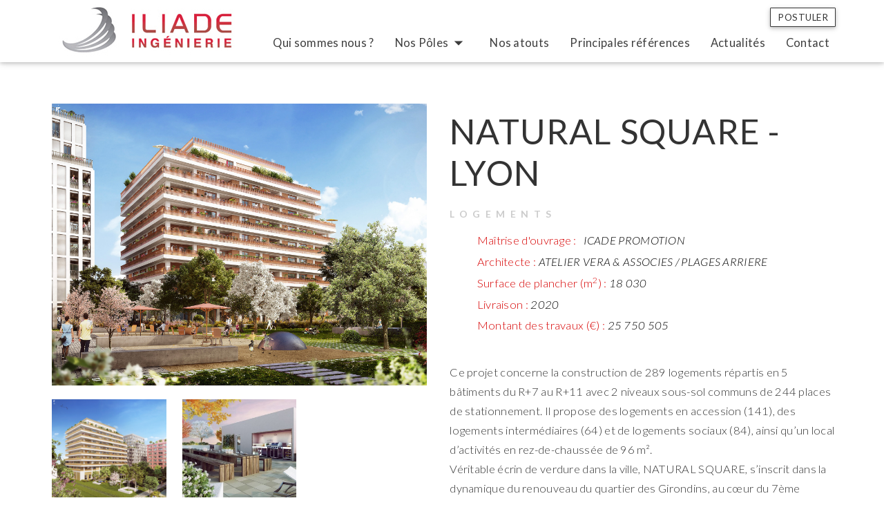

--- FILE ---
content_type: text/html; charset=utf-8
request_url: https://www.iliade-ingenierie.com/component/realisations_ecalmes_ncw/67-natural-square-lyon.html
body_size: 6523
content:

<!DOCTYPE html PUBLIC "-//W3C//DTD XHTML 1.0 Transitional//EN" "http://www.w3.org/TR/xhtml1/DTD/xhtml1-transitional.dtd">
<html xmlns="http://www.w3.org/1999/xhtml" xml:lang="fr-fr" lang="fr-fr" dir="ltr">
    <head>
        <!-- jQuery -->
        <script type="text/javascript" src="/templates/materialize/js/vendor/jquery-2.2.1.min.js"></script>

        <base href="https://www.iliade-ingenierie.com/component/realisations_ecalmes_ncw/67-natural-square-lyon.html" />
	<meta http-equiv="content-type" content="text/html; charset=utf-8" />
	<meta name="description" content="Iliade Ingénierie offre une prestation globale et de qualité sur l'ensemble des projets de construction : génie civil, infrastructures, équipements publics et privés" />
	<title>Iliade Ingénierie</title>
	<link href="/templates/materialize/favicon.ico" rel="shortcut icon" type="image/vnd.microsoft.icon" />
	<link href="//fonts.googleapis.com/css?family=Lato:300,300i,400,700" rel="stylesheet" type="text/css" />


        <meta http-equiv="Content-Type" content="text/html; charset=UTF-8" />
        <meta name="language" content="fr-FR" />
        <meta http-equiv="X-UA-Compatible" content="IE=edge,chrome=1"/>
        <meta name="viewport" content="width=device-width, initial-scale=1"/>
        <meta name="google-site-verification" content="" />

        <!-- Slick Slider-->
        <link rel="stylesheet" type="text/css" href="/templates/materialize/css/vendor/slick.css" />
        <link rel="stylesheet" type="text/css" href="/templates/materialize/css/vendor/slick-theme.css" />

        <!-- Bee3D Slider -->
        <link rel="stylesheet" type="text/css" href="/templates/materialize/css/vendor/bee3D.css" />

        <!-- Animate.css -->
        <link rel="stylesheet" type="text/css" href="/templates/materialize/css/vendor/animate.css" />


        <!-- Materialize -->
        <link rel="stylesheet" type="text/css" href="/templates/materialize/css/vendor/materialize.min.css" />
        <link rel="stylesheet" type="text/css" href="https://fonts.googleapis.com/icon?family=Material+Icons" />
        <link href="https://cdn.rawgit.com/michalsnik/aos/2.1.1/dist/aos.css" rel="stylesheet"/>
        <script src="https://cdn.rawgit.com/michalsnik/aos/2.1.1/dist/aos.js"></script>


        <!-- Google Fonts -->
        <!-- <link href="https://fonts.googleapis.com/css?family=Open+Sans:300,700,300italic" rel="stylesheet" type="text/css" /> -->
        
        <!-- Font Awesome -->
        <link rel="stylesheet" type="text/css" href="/templates/materialize/css/vendor/font-awesome.min.css" />

        <!-- Filters -->
        <link rel="stylesheet" type="text/css" href="/templates/materialize/css/vendor/filters.css" />

        <!-- Timeline -->
        <link rel="stylesheet" type="text/css" href="/templates/materialize/css/vendor/timeline.css" />


        <link rel="apple-touch-icon" sizes="57x57" href="/templates/materialize/img/favicons/apple-icon-57x57.png" />
        <link rel="apple-touch-icon" sizes="60x60" href="/templates/materialize/img/favicons/apple-icon-60x60.png" />
        <link rel="apple-touch-icon" sizes="72x72" href="/templates/materialize/img/favicons/apple-icon-72x72.png" />
        <link rel="apple-touch-icon" sizes="76x76" href="/templates/materialize/img/favicons/apple-icon-76x76.png" />
        <link rel="apple-touch-icon" sizes="114x114" href="/templates/materialize/img/favicons/apple-icon-114x114.png" />
        <link rel="apple-touch-icon" sizes="120x120" href="/templates/materialize/img/favicons/apple-icon-120x120.png" />
        <link rel="apple-touch-icon" sizes="144x144" href="/templates/materialize/img/favicons/apple-icon-144x144.png" />
        <link rel="apple-touch-icon" sizes="152x152" href="/templates/materialize/img/favicons/apple-icon-152x152.png" />
        <link rel="apple-touch-icon" sizes="180x180" href="/templates/materialize/img/favicons/apple-icon-180x180.png" />
        <link rel="icon" type="image/png" sizes="192x192"  href="/templates/materialize/img/favicons/android-icon-192x192.png" />
        <link rel="icon" type="image/png" sizes="32x32" href="/templates/materialize/img/favicons/favicon-32x32.png" />
        <link rel="icon" type="image/png" sizes="96x96" href="/templates/materialize/img/favicons/favicon-96x96.png" />
        <link rel="icon" type="image/png" sizes="16x16" href="/templates/materialize/img/favicons/favicon-16x16.png" />
        <meta name="msapplication-TileColor" content="#ffffff" />
        <meta name="msapplication-TileImage" content="/templates/materialize/img/favicons/ms-icon-144x144.png" />
        <meta name="theme-color" content="#ffffff" />



        <!-- Custom CSS -->
        <link rel="stylesheet" type="text/css" href="/templates/materialize/css/main.css"  />

        <style> [data-sr] { visibility: hidden; } </style>
    </head>

    <body>
        <!--[if lt IE 7]>
                <p class="browsehappy">Votre navigateur <strong>est dépassé !</strong>. Veuillez <a href="http://browsehappy.com/">le mettre à jour</a> pour une navigation idéale.</p>
        <![endif]-->

        <header>
                            		<div class="moduletable">
						
<div id="navbar-fixed" class="navbar-fixed">
    <div class="main-menu">
                                                        <ul id="dropdown103" class="dropdown-content hide-on-med-and-down">
                                            <li><a href="/nos-poles/pole-direction-des-travaux.html">Pôle Direction des travaux</a></li>
                                            <li><a href="/nos-poles/pole-economie-management-de-projets.html">Pôle Management de Projets </a></li>
                                            <li><a href="/nos-poles/pole-structure.html">Pôle Structure</a></li>
                                            <li><a href="/nos-poles/pole-fluides.html">Pôle Fluides</a></li>
                                            <li><a href="/nos-poles/pole-economie-ouvrages-fonctionnels.html">Pôle Économie Ouvrages Fonctionnels</a></li>
                                            <li><a href="/nos-poles/pole-residentiel.html">Pôle Résidentiel</a></li>
                                    </ul>
                                                                                                            <nav>
            <div class="nav-wrapper">
                <div class="container">
                    <a href="/" class="brand-logo"><img src="/images/ressources/iliade_ingenierie_logo.jpg" alt="Logo Iliade Ingénierie"></a>
                    <a href="#" data-activates="nav-mobile" class="button-collapse"><i class="material-icons">menu</i></a>
                    <ul id="nav-desktop" class="right hide-on-med-and-down">
                                                        <li><a href="/qui-sommes-nous.html">Qui sommes nous ?</a></li>
                                                                                    <li><a class="dropdown-button" href="#" data-activates="dropdown103">Nos Pôles<i class="material-icons right">arrow_drop_down</i></a></li>
                                                                                    <li><a href="/nos-atouts.html">Nos atouts</a></li>
                                                                                    <li><a href="/principales-references.html">Principales références</a></li>
                                                                                    <li><a href="/actualites.html">Actualités</a></li>
                                                                                    <li><a href="/contact.html">Contact</a></li>
                                                                            <!--<li><a href="/">00.00.00.00.00</a></li>-->

                        <div class="modal-trigger btn" data-target="modal-postuler"  id="btn_postuler" style="cursor:pointer;">Postuler</div>
                    </ul>

                    <ul id="nav-mobile" class="side-nav">
                                                    <li><a href="/qui-sommes-nous.html">Qui sommes nous ?</a></li>
                                                    <li><a href="/nos-poles.html">Nos Pôles</a></li>
                                                    <li><a href="/nos-atouts.html">Nos atouts</a></li>
                                                    <li><a href="/principales-references.html">Principales références</a></li>
                                                    <li><a href="/actualites.html">Actualités</a></li>
                                                    <li><a href="/contact.html">Contact</a></li>
                        
                        <div class="modal-trigger btn" data-target="modal-postuler"  id="btn_postuler" style="cursor:pointer;">Postuler</div>
                    </ul>
                </div>
            </div>
        </nav>
    </div>
</div>
<!--modal demande de postuler-->
<div id="modal-postuler" class="modal" >
    <form role="form" id="modal_form_postuler">
        <div class="modal-content">
            <h3 class="center-align">Postuler</h3>
            <input name="nameSociety" type="hidden" value="Iliade Ingénierie">
            <div class="row">
                <div class="input-field col s12 m6">
                    <i class="material-icons prefix">person</i>
                    <input id="modal_prenom" name="prenom" type="text" class="validate">
                    <label for="modal_prenom" class="">Prénom</label>
                </div>
                <div class="input-field col s12 m6">
                    <input id="modal_nom" name="nom" type="text" class="validate">
                    <label for="modal_nom">Nom *</label>
                </div>
            </div>
            <div class="row">
                <div class="input-field col s12 m6">
                    <i class="material-icons prefix">phone</i>
                    <input id="modal_telephone" name="telephone" type="text" class="validate">
                    <label for="modal_telephone">Téléphone</label>
                </div>
                <div class="input-field col s12 m6">
                    <i class="material-icons prefix">email</i>
                    <input id="modal_email" name="email" type="email" class="validate">
                    <label for="modal_email">Email *</label>
                </div>
            </div>
            <div class='row'>
                <div class='col s12'>
                    CV et Lettre de motivation. Taille max par fichier : 10Mo
                </div>
            </div>
            <div class="row">
                <div class="file-field input-field col s12 m6">
                    <div class="btn btn-small">
                        <span><i class="material-icons">attach_file</i>Joindre un fichier
                            <input id="fileupload" type="file" name="files[]" multiple>
                        </span>
                        <div id="progress" class="progress" style="border: solid 1px #ccc; background-color: transparent; border-radius: 2px;">
                            <div class="progress-bar progress-bar-default" style="width: 0%;height:10px;background-color:#00C853;color:#00C853;"></div>
                        </div>
                    </div>
                </div>
                <div class='helper_send_contact text-right'></div>
                <div id="files" style="margin-top:30px;" class="files col s12 m6"></div>
            </div>


            <div class="submit-button">
                <button class="btn waves-effect waves-light right" type="submit" name="action"><i class="material-icons left">send</i> Envoyer</button>
            </div>
        </div>
</div>
</form>
</div>
<script src="/modules/mod_ncw_mainmenu/js/vendor/jquery.ui.widget.js"></script>
<script src="/modules/mod_ncw_mainmenu/js/jquery.iframe-transport.js"></script>
<script src="/modules/mod_ncw_mainmenu/js/jquery.fileupload.js"></script>
<script>
    jQuery(function () {
        'use strict';
        // Change this to the location of your server-side upload handler:
        var url = "/modules/mod_ncw_mainmenu/server/php/";
        jQuery('#fileupload').fileupload({
            url: url,
            dataType: 'json',
            done: function (e, data) {
                jQuery.each(data.result.files, function (index, file) {
                    // Si il fait moins de dix Mo
                    if (data.files[index].size < 4000000) {
                        jQuery('<p/>').append('<i class="material-icons">done</i>&nbsp;' + data.files[index].name).appendTo('#files');
                        jQuery('<input type="hidden" name="file[]" />').val(file.name).appendTo('#files');
                        jQuery("#modal_form_postuler button[type='submit']").removeAttr("disabled");
                    } else {
                        alert("Fichier trop volumineux. Veuillez nous faire parvenir des fichiers de moins de 10Mo seulement.");
                        jQuery("#modal_form_postuler button[type='submit']").removeAttr("disabled");
                        return false;
                    }
                });
            },
            progressall: function (e, data) {
            }
        }).prop('disabled', !jQuery.support.fileInput)
                .parent().addClass(jQuery.support.fileInput ? undefined : 'disabled');

        jQuery('#modal_form_postuler').submit(function (e) {
            e.preventDefault();

            jQuery('#modal_form_postuler button[type="submit"]').attr('disabled', 'disabled');

            jQuery.post("/modules/mod_ncw_mainmenu/ajax/email.php", jQuery("#modal_form_postuler").serialize(), function (data) {

                jQuery('#modal_form_postuler button[type="submit"]').removeAttr('disabled');

                var objetJSON = JSON.parse(data);
                if (objetJSON.code == 0) {

//  VALIDATION JQUERY...
                    if (typeof objetJSON.error.nom !== 'undefined') {
                        jQuery("#modal_form_postuler #nom").addClass("invalid");
                    } else {
                        jQuery("#modal_form_postuler #nom").addClass("valid");
                    }
                    if (typeof objetJSON.error.email !== 'undefined') {
                        jQuery("#modal_form_postuler #email").addClass("invalid");
                    } else {
                        jQuery("#modal_form_postuler #email").addClass("valid");
                    }
//   ...FIN VALIDATION JQUERY

                } else if (objetJSON.code == 1) {
                    jQuery('#modal_form_postuler .modal-content').html("Votre message a bien été envoyé. <br>Toute l'équipe d'Iliade vous remercie.	    <br><br>");
//   jQuery('#retourcon').toggle(500);
                }
            });
            return false;
        });
    });

</script>
<script>

    function validate_fileupload(input)
    {
//        var fileName = input.value;
//        var allowed_extensions = new Array("pdf");
//        var file_extension = fileName.split('.').pop(); // split function will split the filename by dot(.), and pop function will pop the last element from the array which will give you the extension as well. If there will be no extension then it will return the filename.

//        for (var i = 0; i < allowed_extensions.length; i++)
//        {
//            if (allowed_extensions[i] == file_extension)
//            {
//                 //valid file extension
//            } else {
//                alert('Fichier PDF seulement / PDF Files only');
//                $(input).val("");
//            }
//        }
    }
</script>

<style>

    #btn_postuler{
        margin-left:5px;
    }
    @media only screen and (min-width: 992px) {
        #btn_postuler{
            position:absolute;
            top:-15px;
            right:70px;
        }
    }
</style>		</div>
	
                    </header>
        <main>
            
            <div class="clearfix"></div>

            

            
            
            

                            <section class="section-component" id="only-component">
                    <div class="container">
                        
    <meta name="description" content="">
    
    <!--START - TOM-->


    <div class="row compoRea" style="margin-top: 60px;">
        <div class="grid-example col m12 l6">
            <div class="moduletable">

                <div class="col s12 product-images">
                        
                        <div class="row">
                            <div class="col s12">
                                <img class="responsive-img materialboxed"  src="/images/natsqu1.jpg" alt=""/>
                            </div>
                        </div>
                            
                    <div class="row small-images">
                            
                            <div class="col s6 m4">
                                <div class=" materialboxed gal"  style="background: url('/images/natsqu2.jpg'); ">
                                </div>
                            </div>
                                                        
                            <div class="col s6 m4">
                                <div class=" materialboxed gal"  style="background: url('/images/natsqu3.jpg'); ">
                                </div>
                            </div>
                                                                        </div>
                    <div class="row small-images">

                                                 
                    </div>
                    <div class="row small-images">
                         
                    </div>
                </div>                
            </div>

        </div>
        <div class="grid-example col m12 l6 product-details">
            <div class="item-page" itemscope="" itemtype="http://schema.org/Article">
                <meta itemprop="inLanguage" content="fr-FR">
                                    

                                            <!--<h1 itemprop="name" style="border-left: 7px solid #039be5; padding-left: 8%;">NATURAL SQUARE - LYON</h1>-->
                <h1 itemprop="name" style="text-transform: uppercase;font-size: 50px;margin: 10px 0px 0px;">NATURAL SQUARE - LYON</h1>
                <h3 style="font-size:14px; font-weight:bold">Logements</h3>
                <div itemprop="articleBody">


                    <ul class="ouvrgrand">
                                                    <li>Maîtrise d'ouvrage :&nbsp;&nbsp; <em>ICADE PROMOTION</em></li>
                                                                            <li>Architecte : <em>ATELIER VERA & ASSOCIES / PLAGES ARRIERE</em></li>
                                                                            <li>Surface de plancher (m<sup>2</sup>) : <em>18 030</em></li>
                                                                            <li>Livraison : <em>2020</em></li>
                                                                            <li>Montant des travaux (€) : <em>25 750 505</em></li>
                                                
                    </ul>
                    <div class="descr_real">
                                                
                        <p>Ce projet concerne la construction de 289 logements répartis en 5 bâtiments du R+7 au R+11 avec 2 niveaux sous-sol communs de 244 places de stationnement. Il propose des logements en accession (141), des logements intermédiaires (64) et de logements sociaux (84), ainsi qu’un local d’activités en rez-de-chaussée de 96 m².</p>
<p>Véritable écrin de verdure dans la ville, NATURAL SQUARE, s’inscrit dans la dynamique du renouveau du quartier des Girondins, au cœur du 7ème arrondissement de Lyon, à proximité des berges du Rhône et face au nouveau quartier de la Confluence. La verdure s’installe au cœur du projet et se propage sur les toitures. Jardins privatifs et jardin partagé en pied d’immeuble, salons végétalisés viennent enrichir des espaces de vie hyper connectés.</p>                    </div>

                </div>
            </div>
        </div>
    </div>

    <style>
        .product-images .materialboxed.gal {
            background-size: cover !important;
            height: 150px;
            /*background-repeat: no-repeat;*/
        }
    </style>

    <!--END - TOM-->
    
                    </div>
                </section>
            
            
            
            
            
            
            


            
            
            
                    </main>
        <footer>
            <div class="container">
                <div class="row">
                    <div class="col s12 m4 l4">
                        <div class="footer-1">
                                                            		<div class="moduletable">
						<ul class="nav menu ">
<li class="item-102 current active"><a href="/" ><span>Accueil</span></a></li><li class="item-108"><a href="/qui-sommes-nous.html" ><span>Qui sommes nous ?</span></a></li><li class="item-109"><a href="/nos-poles.html" ><span>Nos Pôles</span></a></li><li class="item-110"><a href="/nos-atouts.html" ><span>Nos atouts</span></a></li><li class="item-112"><a href="/principales-references.html" ><span>Principales réalisations</span></a></li><li class="item-118"><a href="/newsletters.html" ><span>Newsletters</span></a></li><li class="item-111"><a href="/actualites.html" ><span>Actualités</span></a></li><li class="item-113"><a href="/contact.html" ><span>Contact</span></a></li></ul>
		</div>
	
                                                    </div>
                    </div>

                    <div class="col s12 m4 l4">
                        <div class="footer-2">
                                                            		<div class="moduletable">
						


<h3>Iliade Ingénierie</h3>
<p><i class="fa fa-phone"></i> Tél. : 04 37 40 25 90 </p>
<p><i class="fa fa-map-marker"></i> 23 avenue de Poumeyrol<br>
     69647 Caluire Cedex </p>
<p><i class="fa fa-fax"></i> Fax : 04 37 40 25 91</p>		</div>
	
                                                    </div>
                    </div>

                    <div class="col s12 m4 l4">
                        <div class="footer-3">
                                                            		<div class="moduletable">
						
<ul>
                    <li class="social_logos">
            <a href="https://www.linkedin.com/company/iliade-ingenierie/" target="_blank"><i class="fa fa-lg fa-linkedin">&nbsp;</i></a>
        </li>
                    <li class="social_logos">
            <a href="https://www.youtube.com/channel/UCyJF84HWoA9OKlG92W-4YZA" target="_blank"><i class="fa fa-lg fa-youtube">&nbsp;</i></a>
        </li>
    </ul>



<br />

    <a href="https://www.netcommeweb.com/" title="Agence web à Lyon" target="_blank">
        <img class="responsive-img" src="/images/ressources/logo-fond-sombre.png" width="120" alt="Création site internet Lyon - Net comme web" />
    </a>
		</div>
	
                                                    </div>
                    </div>
                </div>
            </div>
        </footer>

        <!-- Slick Slider-->
        <script type="text/javascript" src="/templates/materialize/js/vendor/slick.min.js"></script>
        <!-- Bee3D Slider -->
        <script type="text/javascript" src="/templates/materialize/js/vendor/classie.js"></script>
        <script type="text/javascript" src="/templates/materialize/js/vendor/bee3D.min.js"></script>
        <!-- Materialize -->
        <script type="text/javascript" src="/templates/materialize/js/vendor/materialize.min.js"></script>

        <!--ScrollReveal -->
        <script type="text/javascript" src='/templates/materialize/js/vendor/scrollReveal.js'></script>
        <script>
            window.sr = ScrollReveal();
        </script>
        <!-- Filters -->
        <script type="text/javascript" src="/templates/materialize/js/vendor/jquery.mixitup.min.js"></script>
        <script type="text/javascript" src="/templates/materialize/js/vendor/filters.js"></script>
        <!--Timeline-->
        <script type="text/javascript" src="/templates/materialize/js/vendor/timeline.js"></script>
        <!--Midnight-->
        <script type="text/javascript" src="/templates/materialize/js/vendor/midnight.jquery.min.js"></script>
        <script>
            $(document).ready(function () {
                $('#navbar-fixed').midnight();
            });
        </script>


        <!--jQuery Ellipsis-->
        <script type="text/javascript" src="/templates/materialize/js/vendor/jquery.ellipsis.min.js"></script>
        <!--jQuery Dotdotdot-->
        <script type="text/javascript" src="/templates/materialize/js/vendor/jquery.dotdotdot.min.js"></script>
        <!-- Custom JS -->
        <script type="text/javascript" src="/templates/materialize/js/main.js"></script>


        <!-- Google Analytics -->
        <script>
            (function (i, s, o, g, r, a, m) {
                i['GoogleAnalyticsObject'] = r;
                i[r] = i[r] || function () {
                    (i[r].q = i[r].q || []).push(arguments)
                }, i[r].l = 1 * new Date();
                a = s.createElement(o),
                        m = s.getElementsByTagName(o)[0];
                a.async = 1;
                a.src = g;
                m.parentNode.insertBefore(a, m)
            })(window, document, 'script', '//www.google-analytics.com/analytics.js', 'ga');

            ga('create', 'UA-41089972-1', 'auto');
            ga('send', 'pageview');
        </script>

        <!-- Google tag (gtag.js) -->
        <script async src="https://www.googletagmanager.com/gtag/js?id=G-5LQRH0FNYB"></script>
        <script>
          window.dataLayer = window.dataLayer || [];
          function gtag(){dataLayer.push(arguments);}
          gtag('js', new Date());

          gtag('config', 'G-5LQRH0FNYB');
        </script>
    </body>
</html>


--- FILE ---
content_type: text/css
request_url: https://www.iliade-ingenierie.com/templates/materialize/css/vendor/bee3D.css
body_size: 7349
content:
/*
 * Class Names
 */
*, *:before, *:after {
  box-sizing: border-box; }

body {
  overflow-x: hidden; }

.bee3D--parent {
  -webkit-perspective: 600px;
  perspective: 600px; }

.bee3D--slide {
  position: absolute;
  -webkit-transform: none;
      -ms-transform: none;
          transform: none;
  width: 512px;
  height: 380px;
  top: 50%;
  left: 50%;
  margin-left: -256px;
  margin-top: -190px;
  opacity: 0;
  -webkit-transition: opacity .7s ease, -webkit-transform 0.7s ease;
  transition: opacity .7s ease, transform 0.7s ease; }
  .bee3D--slide__inactive {
    -webkit-user-select: none;
    -moz-user-select: none;
    -ms-user-select: none;
    user-select: none;
    pointer-events: none; }
  .bee3D--slide__active {
    opacity: 1;
    z-index: 1; }

.bee3D--inner {
  position: relative;
  width: 100%;
  height: 100%; }

.draggable {
  cursor: move;
  cursor: grab;
  cursor: -webkit-grab; }
  .draggable:active {
    cursor: grabbing;
    cursor: -webkit-grabbing; }

.bee3D--parallax {
  position: relative !important; }

.bee3D--shadow-wrapper {
  position: absolute;
  z-index: -1;
  left: 0;
  width: 100%;
  height: 100px; }

.bee3D--shadow > span {
  display: block;
  content: '';
  left: 0;
  width: 100%;
  height: 200px;
  border-radius: 50%;
  background: rgba(0, 0, 0, 0.45);
  box-shadow: 0 0 200px 50px rgba(0, 0, 0, 0.7);
  -webkit-transition: opacity 1.5s;
          transition: opacity 1.5s;
  opacity: .15;
  -webkit-transform: rotateX(95deg) translateZ(30px) scale(0.55);
          transform: rotateX(95deg) translateZ(30px) scale(0.55); }

.bee3D--nav {
  position: absolute;
  cursor: pointer;
  top: 50%;
  font-size: 8em;
  color: rgba(0, 0, 0, 0.45);
  -webkit-user-select: none;
  -moz-user-select: none;
  -ms-user-select: none;
  user-select: none;
  -webkit-transition: color 0.7s ease;
  transition: color 0.7s ease;
  -webkit-transform: translateY(-50%);
  -ms-transform: translateY(-50%);
  transform: translateY(-50%);
  background-color: transparent;
  background-repeat: no-repeat;
  background-size: contain;
  width: 20px;
  height: 40px; }


.bee3D--effect__classic .bee3D--before {
  -webkit-transform: translate3d(-1920px, 0, 0);
          transform: translate3d(-1920px, 0, 0); }
.bee3D--effect__classic .bee3D--before-2 {
  -webkit-transform: translate3d(-1280px, 0, 0);
          transform: translate3d(-1280px, 0, 0);
  opacity: 0.1; }
.bee3D--effect__classic .bee3D--before-1 {
  -webkit-transform: translate3d(-640px, 0, 0);
          transform: translate3d(-640px, 0, 0);
  opacity: 0.3; }
.bee3D--effect__classic .bee3D--after {
  -webkit-transform: translate3d(1920px, 0, 0);
          transform: translate3d(1920px, 0, 0); }
.bee3D--effect__classic .bee3D--after-2 {
  -webkit-transform: translate3d(1280px, 0, 0);
          transform: translate3d(1280px, 0, 0);
  opacity: 0.1; }
.bee3D--effect__classic .bee3D--after-1 {
  -webkit-transform: translate3d(640px, 0, 0);
          transform: translate3d(640px, 0, 0);
  opacity: 0.3; }

.bee3D--effect__carousel .bee3D--before {
  -webkit-transform: translateX(-980px) rotateY(-72deg) translateX(-1290px);
          transform: translateX(-980px) rotateY(-72deg) translateX(-1290px);
  opacity: 0; }
.bee3D--effect__carousel .bee3D--before-2 {
  -webkit-transform: translateX(-590px) rotateY(-52deg) translateX(-780px);
          transform: translateX(-590px) rotateY(-52deg) translateX(-780px);
  opacity: 0.3; }
.bee3D--effect__carousel .bee3D--before-1 {
  -webkit-transform: translateX(-270px) rotateY(-30deg) translateX(-290px);
          transform: translateX(-270px) rotateY(-30deg) translateX(-290px);
  opacity: 0.5; }
.bee3D--effect__carousel .bee3D--after {
  -webkit-transform: translateX(980px) rotateY(72deg) translateX(1290px);
          transform: translateX(980px) rotateY(72deg) translateX(1290px);
  opacity: 0; }
.bee3D--effect__carousel .bee3D--after-1 {
  -webkit-transform: translateX(270px) rotateY(30deg) translateX(290px);
          transform: translateX(270px) rotateY(30deg) translateX(290px);
  opacity: 0.5; }
.bee3D--effect__carousel .bee3D--after-2 {
  -webkit-transform: translateX(590px) rotateY(52deg) translateX(780px);
          transform: translateX(590px) rotateY(52deg) translateX(780px);
  opacity: 0.3; }

.bee3D--effect__concave .bee3D--before {
  -webkit-transform: translateX(-800px) rotateY(90deg) translateX(-800px);
          transform: translateX(-800px) rotateY(90deg) translateX(-800px); }
.bee3D--effect__concave .bee3D--before-1 {
  -webkit-transform: translateX(-310px) rotateY(28deg) translateX(-240px);
          transform: translateX(-310px) rotateY(28deg) translateX(-240px);
  opacity: 0.4; }
.bee3D--effect__concave .bee3D--after {
  -webkit-transform: translateX(800px) rotateY(-90deg) translateX(800px);
          transform: translateX(800px) rotateY(-90deg) translateX(800px); }
.bee3D--effect__concave .bee3D--after-1 {
  -webkit-transform: translateX(310px) rotateY(-28deg) translateX(240px);
          transform: translateX(310px) rotateY(-28deg) translateX(240px);
  opacity: 0.4; }

.bee3D--effect__coverflow .bee3D--before {
  -webkit-transform: translateX(-270px) rotateY(45deg) scale(0.6);
          transform: translateX(-270px) rotateY(45deg) scale(0.6);
  z-index: 6; }
.bee3D--effect__coverflow .bee3D--before-3 {
  -webkit-transform: translateX(-230px) rotateY(45deg) scale(0.6);
          transform: translateX(-230px) rotateY(45deg) scale(0.6);
  opacity: 0.1;
  z-index: 7; }
.bee3D--effect__coverflow .bee3D--before-2 {
  -webkit-transform: translateX(-190px) rotateY(45deg) scale(0.6);
          transform: translateX(-190px) rotateY(45deg) scale(0.6);
  opacity: 0.2;
  z-index: 8; }
.bee3D--effect__coverflow .bee3D--before-1 {
  -webkit-transform: translateX(-150px) rotateY(45deg) scale(0.6);
          transform: translateX(-150px) rotateY(45deg) scale(0.6);
  opacity: 0.3;
  z-index: 9; }
.bee3D--effect__coverflow .bee3D__active {
  z-index: 10; }
.bee3D--effect__coverflow .bee3D--after {
  -webkit-transform: translateX(270px) rotateY(-45deg) scale(0.6);
          transform: translateX(270px) rotateY(-45deg) scale(0.6);
  z-index: 6; }
.bee3D--effect__coverflow .bee3D--after-1 {
  -webkit-transform: translateX(150px) rotateY(-45deg) scale(0.6);
          transform: translateX(150px) rotateY(-45deg) scale(0.6);
  opacity: 0.3;
  z-index: 9; }
.bee3D--effect__coverflow .bee3D--after-2 {
  -webkit-transform: translateX(190px) rotateY(-45deg) scale(0.6);
          transform: translateX(190px) rotateY(-45deg) scale(0.6);
  opacity: 0.2;
  z-index: 8; }
.bee3D--effect__coverflow .bee3D--after-3 {
  -webkit-transform: translateX(230px) rotateY(-45deg) scale(0.6);
          transform: translateX(230px) rotateY(-45deg) scale(0.6);
  opacity: 0.1;
  z-index: 7; }

.bee3D--effect__cube .bee3D--before {
  -webkit-transform: translateX(-332px) rotateY(-70deg) translateX(-652px) rotateY(-110deg) translateX(-530px);
          transform: translateX(-332px) rotateY(-70deg) translateX(-652px) rotateY(-110deg) translateX(-530px); }
.bee3D--effect__cube .bee3D--before-1 {
  -webkit-transform: translateX(-332px) rotateY(-70deg) translateX(-512px);
          transform: translateX(-332px) rotateY(-70deg) translateX(-512px);
  opacity: 0.5; }
.bee3D--effect__cube .bee3D--after {
  -webkit-transform: translateX(332px) rotateY(70deg) translateX(652px) rotateY(110deg) translateX(530px);
          transform: translateX(332px) rotateY(70deg) translateX(652px) rotateY(110deg) translateX(530px); }
.bee3D--effect__cube .bee3D--after-1 {
  -webkit-transform: translateX(332px) rotateY(70deg) translateX(512px);
          transform: translateX(332px) rotateY(70deg) translateX(512px);
  opacity: 0.5; }

.bee3D--effect__arc .bee3D--before {
  -webkit-transform: translateX(-750px) translateY(240px) rotateZ(-17deg) scale(0.5);
          transform: translateX(-750px) translateY(240px) rotateZ(-17deg) scale(0.5);
  opacity: 0; }
.bee3D--effect__arc .bee3D--before-2 {
  -webkit-transform: translateX(-560px) translateY(160px) rotateZ(-14deg) scale(0.6);
          transform: translateX(-560px) translateY(160px) rotateZ(-14deg) scale(0.6);
  opacity: 0.3; }
.bee3D--effect__arc .bee3D--before-1 {
  -webkit-transform: translateX(-350px) translateY(75px) rotateZ(-8deg) scale(0.8);
          transform: translateX(-350px) translateY(75px) rotateZ(-8deg) scale(0.8);
  opacity: 0.5; }
.bee3D--effect__arc .bee3D--after {
  -webkit-transform: translateX(750px) translateY(240px) rotateZ(17deg) scale(0.5);
          transform: translateX(750px) translateY(240px) rotateZ(17deg) scale(0.5);
  opacity: 0; }
.bee3D--effect__arc .bee3D--after-1 {
  -webkit-transform: translateX(350px) translateY(75px) rotateZ(8deg) scale(0.8);
          transform: translateX(350px) translateY(75px) rotateZ(8deg) scale(0.8);
  opacity: 0.5; }
.bee3D--effect__arc .bee3D--after-2 {
  -webkit-transform: translateX(560px) translateY(160px) rotateZ(14deg) scale(0.6);
          transform: translateX(560px) translateY(160px) rotateZ(14deg) scale(0.6);
  opacity: 0.3; }

.bee3D--effect__wave .bee3D--before {
  -webkit-transform: translateX(-690px) translateY(120px) rotateZ(-6deg) rotateY(-15deg) scale(0.4);
          transform: translateX(-690px) translateY(120px) rotateZ(-6deg) rotateY(-15deg) scale(0.4);
  opacity: 0; }
.bee3D--effect__wave .bee3D--before-2 {
  -webkit-transform: translateX(-560px) translateY(100px) rotateZ(-14deg) rotateY(-40deg) scale(0.55);
          transform: translateX(-560px) translateY(100px) rotateZ(-14deg) rotateY(-40deg) scale(0.55);
  opacity: 0.3; }
.bee3D--effect__wave .bee3D--before-1 {
  -webkit-transform: translateX(-410px) translateY(55px) rotateZ(-11deg) rotateY(-30deg) scale(0.8);
          transform: translateX(-410px) translateY(55px) rotateZ(-11deg) rotateY(-30deg) scale(0.8);
  opacity: 0.5; }
.bee3D--effect__wave .bee3D--after {
  -webkit-transform: translateX(690px) translateY(120px) rotateZ(6deg) rotateY(15deg) scale(0.4);
          transform: translateX(690px) translateY(120px) rotateZ(6deg) rotateY(15deg) scale(0.4);
  opacity: 0; }
.bee3D--effect__wave .bee3D--after-1 {
  -webkit-transform: translateX(410px) translateY(55px) rotateZ(11deg) rotateY(30deg) scale(0.8);
          transform: translateX(410px) translateY(55px) rotateZ(11deg) rotateY(30deg) scale(0.8);
  opacity: 0.5; }
.bee3D--effect__wave .bee3D--after-2 {
  -webkit-transform: translateX(560px) translateY(100px) rotateZ(14deg) rotateY(40deg) scale(0.55);
          transform: translateX(560px) translateY(100px) rotateZ(14deg) rotateY(40deg) scale(0.55);
  opacity: 0.3; }

.bee3D--effect__spiral-right {
  overflow: hidden; }
  .bee3D--effect__spiral-right .bee3D--before {
    -webkit-transform: translateX(-980px) rotateY(-72deg) translateX(-1290px) translate3d(0px, 600px, 0);
            transform: translateX(-980px) rotateY(-72deg) translateX(-1290px) translate3d(0px, 600px, 0);
    opacity: 0; }
  .bee3D--effect__spiral-right .bee3D--before-2 {
    -webkit-transform: translateX(-590px) rotateY(-52deg) translateX(-780px) translate3d(0px, 400px, 0);
            transform: translateX(-590px) rotateY(-52deg) translateX(-780px) translate3d(0px, 400px, 0);
    opacity: 0.3; }
  .bee3D--effect__spiral-right .bee3D--before-1 {
    -webkit-transform: translateX(-270px) rotateY(-30deg) translateX(-290px) translate3d(0px, 200px, 0);
            transform: translateX(-270px) rotateY(-30deg) translateX(-290px) translate3d(0px, 200px, 0);
    opacity: 0.5; }
  .bee3D--effect__spiral-right .bee3D--after {
    -webkit-transform: translateX(980px) rotateY(72deg) translateX(1290px) translate3d(0px, -600px, 0);
            transform: translateX(980px) rotateY(72deg) translateX(1290px) translate3d(0px, -600px, 0);
    opacity: 0; }
  .bee3D--effect__spiral-right .bee3D--after-1 {
    -webkit-transform: translateX(270px) rotateY(30deg) translateX(290px) translate3d(0px, -200px, 0);
            transform: translateX(270px) rotateY(30deg) translateX(290px) translate3d(0px, -200px, 0);
    opacity: 0.5; }
  .bee3D--effect__spiral-right .bee3D--after-2 {
    -webkit-transform: translateX(590px) rotateY(52deg) translateX(780px) translate3d(0px, -400px, 0);
            transform: translateX(590px) rotateY(52deg) translateX(780px) translate3d(0px, -400px, 0);
    opacity: 0.3; }

.bee3D--effect__spiral-left {
  overflow: hidden; }
  .bee3D--effect__spiral-left .bee3D--before {
    -webkit-transform: translateX(-980px) rotateY(-72deg) translateX(-1290px) translate3d(0px, -600px, 0);
            transform: translateX(-980px) rotateY(-72deg) translateX(-1290px) translate3d(0px, -600px, 0);
    opacity: 0; }
  .bee3D--effect__spiral-left .bee3D--before-2 {
    -webkit-transform: translateX(-590px) rotateY(-52deg) translateX(-780px) translate3d(0px, -400px, 0);
            transform: translateX(-590px) rotateY(-52deg) translateX(-780px) translate3d(0px, -400px, 0);
    opacity: 0.3; }
  .bee3D--effect__spiral-left .bee3D--before-1 {
    -webkit-transform: translateX(-270px) rotateY(-30deg) translateX(-290px) translate3d(0px, -200px, 0);
            transform: translateX(-270px) rotateY(-30deg) translateX(-290px) translate3d(0px, -200px, 0);
    opacity: 0.5; }
  .bee3D--effect__spiral-left .bee3D--after {
    -webkit-transform: translateX(980px) rotateY(72deg) translateX(1290px) translate3d(0px, 600px, 0);
            transform: translateX(980px) rotateY(72deg) translateX(1290px) translate3d(0px, 600px, 0);
    opacity: 0; }
  .bee3D--effect__spiral-left .bee3D--after-1 {
    -webkit-transform: translateX(270px) rotateY(30deg) translateX(290px) translate3d(0px, 200px, 0);
            transform: translateX(270px) rotateY(30deg) translateX(290px) translate3d(0px, 200px, 0);
    opacity: 0.5; }
  .bee3D--effect__spiral-left .bee3D--after-2 {
    -webkit-transform: translateX(590px) rotateY(52deg) translateX(780px) translate3d(0px, 400px, 0);
            transform: translateX(590px) rotateY(52deg) translateX(780px) translate3d(0px, 400px, 0);
    opacity: 0.3; }


/*# sourceMappingURL=[data-uri] */

--- FILE ---
content_type: text/css
request_url: https://www.iliade-ingenierie.com/templates/materialize/css/vendor/filters.css
body_size: 1172
content:
.cd-header {
	position: relative;
	height: 150px;
	background-color: #331d35;
}

@media only screen and (min-width: 1170px) {
	.cd-header {
		height: 180px;
	}
}

.cd-main-content {
	position: relative;
	min-height: 50vh;
}

.cd-main-content:after {
	content: "";
	display: table;
	clear: both;
}

.cd-main-content.is-fixed .cd-tab-filter-wrapper {
	position: fixed;
	top: 0;
	left: 0;
	width: 100%;
}
.cd-main-content.is-fixed .cd-gallery {
	padding-top: 76px;
}

@media only screen and (min-width: 768px) {
	.cd-main-content.is-fixed .cd-gallery {
		padding-top: 90px;
	}
}
@media only screen and (min-width: 1170px) {
	.cd-main-content.is-fixed .cd-gallery {
		padding-top: 100px;
	}
}

/* --------------------------------
xtab-filter
-------------------------------- */

.cd-tab-filter-wrapper {
	background-color: #FFF;
	z-index: 1;
}

.cd-tab-filter-wrapper:after {
	content: "";
	display: table;
	clear: both;
}

.cd-tab-filter {
	/* tabbed navigation style on mobile - dropdown */
	position: relative;
	height: 50px;
	width: 140px;
	margin: 0 auto;
	z-index: 1;
}

.cd-tab-filter::after {
	/* small arrow icon */
	content: '';
	position: absolute;
	right: 14px;
	top: 50%;
	bottom: auto;
	-webkit-transform: translateY(-50%);
	-moz-transform: translateY(-50%);
	-ms-transform: translateY(-50%);
	-o-transform: translateY(-50%);
	transform: translateY(-50%);
	display: inline-block;
	width: 16px;
	height: 16px;
	background: url("../../images/ressources/cd-icon-arrow.svg") no-repeat center center;
	-webkit-transition: all 0.3s;
	-moz-transition: all 0.3s;
	transition: all 0.3s;
	pointer-events: none;
}

.cd-tab-filter ul {
	position: absolute;
	top: 0;
	left: 0;
	background-color: #FFF;
	box-shadow: inset 0 -2px 0 #1566B5;
}

.cd-tab-filter li {
	display: none;
}

.cd-tab-filter li:first-child {
	/* this way the placehodler is alway visible */
	display: block;
}

.cd-tab-filter a {
	display: block;
	/* set same size of the .cd-tab-filter */
	height: 50px;
	width: 140px;
	line-height: 50px;
	padding-left: 14px;
}

.cd-tab-filter a.selected {
	background: #1566B5;
	color: #FFF;
}

.cd-tab-filter.is-open::after {
	-webkit-transform: translateY(-50%) rotate(-180deg);
	-moz-transform: translateY(-50%) rotate(-180deg);
	-ms-transform: translateY(-50%) rotate(-180deg);
	-o-transform: translateY(-50%) rotate(-180deg);
	transform: translateY(-50%) rotate(-180deg);
}

.cd-tab-filter.is-open ul {
	box-shadow: inset 0 -2px 0 #1566B5, 0 2px 10px rgba(0, 0, 0, 0.2);
}

.cd-tab-filter.is-open ul li {
	display: block;
}

.cd-tab-filter.is-open .placeholder a {
	opacity: .4;
}

@media only screen and (min-width: 768px) {
	.cd-tab-filter {
		/* tabbed navigation style on medium devices */
		width: auto;
		cursor: auto;
	}
	.cd-tab-filter::after {
		/* hide the arrow */
		display: none;
	}
	.cd-tab-filter ul {
		background: transparent;
		position: static;
		box-shadow: none;
		text-align: center;
	}
	.cd-tab-filter li {
		display: inline-block;
	}
	.cd-tab-filter li.placeholder {
		display: none !important;
	}
	.cd-tab-filter a {
		display: inline-block;
		padding: 0 1em;
		width: auto;
		color: #9a9a9a;
		text-transform: uppercase;
		font-weight: 700;
		font-size: .75rem;
	}
	.no-touch .cd-tab-filter a:hover {
		color: #1566B5;
	}
	.cd-tab-filter a.selected {
		background: transparent;
		color: #1566B5;
		box-shadow: inset 0 -2px 0 #1566B5;
	}
	.cd-tab-filter.is-open ul li {
		display: inline-block;
	}
}
@media only screen and (min-width: 1170px) {
	.cd-tab-filter {
		/* tabbed navigation on big devices */
		width: 100%;
		float: right;
		margin: 0;
		-webkit-transition: width 0.3s;
		-moz-transition: width 0.3s;
		transition: width 0.3s;
	}
	.cd-tab-filter.filter-is-visible {
		width: 80%;
	}
}

/* --------------------------------
xgallery
-------------------------------- */

.cd-gallery {
	padding: 26px 5%;
	width: 100%;
}

.cd-gallery li {
	margin-bottom: 1.6em;
	display: none;
}

.cd-gallery li.gap {
	/* used in combination with text-align: justify to align gallery elements */
	opacity: 0;
	height: 0;
	display: inline-block;
}

.cd-gallery img {
	display: block;
	width: 100%;
}

.cd-gallery .cd-fail-message {
	display: none;
	text-align: center;
}

@media only screen and (min-width: 768px) {
	.cd-gallery {
		padding: 40px 3%;
	}
	.cd-gallery ul {
		text-align: justify;
	}
	.cd-gallery ul:after {
		content: "";
		display: table;
		clear: both;
	}
	.cd-gallery li {
		/*width: 100%;*/
		margin-bottom: 2em;
	}
}
@media only screen and (min-width: 1170px) {
	.cd-gallery {
		padding: 50px 2%;
		float: right;
		-webkit-transition: width 0.3s;
		-moz-transition: width 0.3s;
		transition: width 0.3s;
	}
	.cd-gallery li {
		/*width: 49%;*/
	}
	.cd-gallery.filter-is-visible {
		width: 80%;
	}
}

.cd-filter-trigger {
	position: absolute;
	top: 0;
	left: 0;
	height: 50px;
	line-height: 50px;
	width: 60px;
	overflow: hidden;
	text-indent: 100%;
	color: transparent;
	white-space: nowrap;
	background: transparent url("../../images/ressources/cd-icon-filter.svg") no-repeat center center;
	z-index: 3;
}

.cd-filter-trigger.filter-is-visible {
	pointer-events: none;
}

@media only screen and (min-width: 1170px) {
	.cd-filter-trigger {
		width: auto;
		left: 2%;
		text-indent: 0;
		color: #9a9a9a;
		text-transform: uppercase;
		font-size: 1.3rem;
		font-weight: 700;
		padding-left: 24px;
		background-position: left center;
		-webkit-transition: color 0.3s;
		-moz-transition: color 0.3s;
		transition: color 0.3s;
	}
	.no-touch .cd-filter-trigger:hover {
		color: #1566B5;
	}
	.cd-filter-trigger.filter-is-visible,
	.cd-filter-trigger.filter-is-visible:hover {
		color: #FFF;
	}
}

--- FILE ---
content_type: text/css
request_url: https://www.iliade-ingenierie.com/templates/materialize/css/main.css
body_size: 5487
content:
/* **********************************************
                        COLORS
********************************************** */

/*
        gris moyen = #ccc;
        gris foncé = #333;
*/

/* **********************************************
                        GENERAL
********************************************** */

body {
    font-family: 'Lato', sans-serif;
    color: #333;
    font-size: 1.1rem;
    line-height: 170%;
    font-weight: 300;
    letter-spacing: 0.02rem;
    display: flex;
    min-height: 100vh;
    flex-direction: column;
}
main{
    flex: 1 0 auto;
}
h1, h2{
    text-transform: uppercase;
    color: #333;
    font-size: 2.8rem;
    font-weight: 400;
    letter-spacing: 0.08rem;
    line-height: 120%;
    margin: 4% 0;
}
h3{
    font-size: 3.8rem;
    color: #ccc;
    font-weight: 300;
    letter-spacing: 0.5rem;
    text-transform: uppercase;
}
h3 a, h3 a:hover{
    font-size: 4rem;
    color: #ccc;
    font-weight: 300;
    letter-spacing: 0.6rem;
    text-transform: uppercase;
}
h1 a, h2 a, h1 a:hover, h2 a:hover{
    color: #333;
    padding-top: 10px;
}
h4{
    text-transform: uppercase;
    color: #333;
    font-size: 1.6rem;
    font-weight: 400;
    letter-spacing: 0.05rem !important;
    line-height: 100%;
    margin: 5px 0;
}
h4 a, h4 a:hover{
    color: #333;
    text-transform: uppercase;
}
h5, h6 {
    text-transform: initial;
    color: #333;
    font-size: 1.6rem;
    font-weight: 500;
    letter-spacing: 0.05rem !important;
    line-height: 120%;
}
h5 a, h6 a, h5 a:hover, h6 a:hover{
    color: #333;
    padding-top: 10px;
    text-transform: initial;
}

a {
    color: #333;
}
a:hover {
    color: #333;
}
p{
    margin: 0;
}
strong {
    font-weight: 600;
}

.clear {
    clear: both;
}


.article-body h3 { font-size: 1.5rem; color:#d70000; letter-spacing: 0; font-weight: bold;}
.article-body li { list-style: square; }
.blog-featured h3 { text-transform: none; letter-spacing: 0; font-weight: bold; font-size: 1rem; color:#333}
.btn,
.btn-large {
    color: #fff;
    font-weight: 400;
    font-size: 0.9rem;
    margin: 2% auto;
    border-radius: 1px;
    background: #fff;
    color: #333;
    border: solid 1px #333;
    padding: 0 10px;
    height: 28px;
    line-height: 26px;
}
.btn-small{
    font-size: 0.9rem;
    text-transform: initial;
    height: 30px;
    line-height: 30px;
}
.btn:hover,
.btn-large:hover {
    color: #000;
    background-color: #fff;
}
.material-icons {
    vertical-align: bottom;
}

/*CLASS CSS UTILE*/
.background_cover_350_250{
    background-size: cover;
    background-repeat: no-repeat;
    background-position: center center;
    min-height: 250px;
    max-width: 350px;
    margin: 0 10px 0 0;
}
.background_cover{
    background-size: cover;
    background-repeat: no-repeat;
    background-position: center center;
    min-height: 200px;
    width: auto;
    min-width: 100%;
}
.background_cover_auto_420{
    background-size: cover;
    background-repeat: no-repeat;
    background-position: center center;
    min-height: 420px;
    width: auto;
    min-width: 100%;
    margin: 5px auto;
}
.lastWord{
    font-weight: 700;
    letter-spacing: -0.1rem;
}

.container{
    width: 90%;
    max-width: 90%;
}

/* **********************************************
                        NAVIGATION
********************************************** */
nav {
    background-color: #fff;
}
nav,
nav .nav-wrapper i,
nav a.button-collapse,
nav a.button-collapse i,
.navbar-fixed {
    height: 90px;
    line-height: 55px;
    color: #3D3D3D;
}
header .nav-wrapper i {
    margin-left: 0;
}
header nav img {
    margin-top: 2px;
    margin-left: 20px;
}
header .nav-wrapper ul {
    /*margin-top: -3px;*/
}
header .nav-wrapper ul li a:hover {
    color: #3D3D3D;
    text-shadow: 0px 0px #3D3D3D;
}
header .nav-wrapper ul li a {
    /*text-transform: uppercase;*/
    font-weight: 400;
    color: #3D3D3D;
    font-size: 1.1rem;
    padding: 35px 15px 0;
}
nav ul a:hover{
    background: rgba(0,0,0,0.04);
}
/*header .nav-wrapper ul li:last-child a{
    color: #3D3D3D;
    font-weight: 700;
}*/



/* **********************************************
                        SLIDESHOW
********************************************** */



/* **********************************************
                        HEADER IMAGE
********************************************** */

.header-image {
}

.header-image .background-image {
    background-repeat: no-repeat;
    background-size: cover;
    background-position: center;
    min-height: 400px;
    text-align: right;
}

.header-image .background-image h1 {
    padding-top: 6%;
    text-transform: uppercase;
    color: #fff;
    text-align: right;
    font-size: 3.5rem;
    font-weight: 500;
    text-shadow: 3px 3px #666;
}


/* **********************************************
                       NOS METIERS
********************************************** */
.mod_metiers{
    background: url('/images/ressources/bg_metier.jpg') no-repeat;
    background-size: cover;
    background-position: center top;
    height: 650px;
    margin-bottom: 750px;
    padding-top: 500px;
}
.mod_metiers .bee3D--parent{
    padding: 10% 0;
}
.contain_metier{
    max-width: 400px;
    margin: auto;
    background-color: #fff;
    border-top: 1px solid #fff;
}
#bee3D-metier{
    margin: auto;
    max-width: 1200px;
}
.metier_presentation{
    padding: 20px 30px 40px;
    text-align: center;
    position: relative;
}
.metier_presentation h5{
    font-size: 2rem;
    text-transform: uppercase;
    margin: 20px auto;
    line-height: 4rem;
}
.metier_presentation .et_img{
    position: absolute;
    margin: auto;
    top: 0;
    left: calc(50% - 152px/2);
}
.metier_presentation p{
    margin: 20px auto;
    font-size: 1rem;
    line-height: 1.6rem;
}
.mod_metiers .bee3D--slide__active{
    top: 40%;
    -webkit-transition: all 0.7s ease;
    -moz-transition: all 0.7s ease;
    -ms-transition: all 0.7s ease;
    -o-transition: all 0.7s ease;
    transition: all 0.7s ease;
}
.mod_metiers .bee3D--effect__classic .bee3D--before-1{
    -moz-transform: scale(0.8) translate3d(-430px, 0, 0);
    -webkit-transform: scale(0.8) translate3d(-430px, 0, 0);
    -o-transform: scale(0.8) translate3d(-430px, 0, 0);
    -ms-transform: scale(0.8) translate3d(-430px, 0, 0);
    transform: scale(0.8) translate3d(-430px, 0, 0);
}
.mod_metiers .bee3D--effect__classic .bee3D--after-1{
    -moz-transform: scale(0.8) translate3d(430px, 0, 0);
    -webkit-transform: scale(0.8) translate3d(430px, 0, 0);
    -o-transform: scale(0.8) translate3d(430px, 0, 0);
    -ms-transform: scale(0.8) translate3d(430px, 0, 0);
    transform: scale(0.8) translate3d(430px, 0, 0);
}
.mod_metiers .bee3D--effect__classic .bee3D--before-1,
.mod_metiers .bee3D--effect__classic .bee3D--after-1{
    opacity: 1;
    -webkit-transition: all 0.7s ease;
    -moz-transition: all 0.7s ease;
    -ms-transition: all 0.7s ease;
    -o-transition: all 0.7s ease;
    transition: all 0.7s ease;
}
.bee3D--nav__prev, .bee3D--nav__next{
    top: 100%;
}


/* **********************************************
                   METHODOLOGIE
********************************************** */
.mod_timeline h3{
    font-size: 4rem;
    color: #ccc;
    font-weight: 300;
    letter-spacing: 0.2rem;
}
.mod_timeline {
    background-color: #f2f2f2;
    padding: 4% 0 0;
}
.mod_timeline .cd-timeline-block{
    margin: -2em 0;
}
.cd-timeline-img.cd-picture, .cd-timeline-img.cd-movie, .cd-timeline-img.cd-location{
    background: #ccc;
    border: solid 4px #fff;
    color: #fff;
    font-weight: 700;
    font-size: 3rem;
    line-height: 70px;
    margin-top: 80px;
    -moz-box-shadow: inset 9px 8px 10px 0px #9b9b9b;
    -webkit-box-shadow: inset 9px 8px 10px 0px #9b9b9b;
    -o-box-shadow: inset 9px 8px 10px 0px #9b9b9b;
    box-shadow: inset 9px 8px 10px 0px #9b9b9b;
    filter:progid:DXImageTransform.Microsoft.Shadow(color=#9b9b9b, Direction=123, Strength=15);
}
.mod_timeline .cd-timeline-content {
    background-repeat: no-repeat;
    background-size: cover;
    background-position: center center;
    min-height: 250px;
    border-radius: 0;
}
.cd-timeline-content .contain-timelineText{
    background: #fff;
    padding: 15px 28px;
    margin: 5% auto;
}
.mod_timeline .cd-timeline-content h5{
}
@media (max-width: 480px) {
    #cd-timeline {
        margin-bottom: 0;
    }

    .card {
        margin-top: 0;
    }
}
/* **********************************************
                   VALEURS
********************************************** */
.mod_valeurs{
    background-size: cover;
    background-position: left top;
    min-height: 1000px;
    margin-bottom: 300px;
}
.mod_valeurs .contain-slider-valeurs{
    max-width: 400px;
    margin: auto;
    position: relative;
}
.mod_valeurs .card{
    position: absolute;
    top: 500px;
    max-width: 400px;
}
.mod_valeurs .card-content{
    padding: 0;
}
.mod_valeurs .contain-text-valeurs{
    padding: 20px 40px 70px;
    text-align: center;
    font-style: italic;
}
.mod_valeurs .contain-text-valeurs p{
    font-size: 1rem;
    line-height: 1.6rem;
    margin: 25px auto;
}
.mod_valeurs .name-valeurs{
    font-style: normal;
}
.mod_valeurs .slick-dots{
    bottom: 15px;
}
.mod_valeurs .slick-prev{
    left: 15px;
    z-index: 9;
}
.mod_valeurs .slick-prev::before, .mod_valeurs .slick-next::before{
    color: #333;
}
.mod_valeurs .slick-next{
    right: 15px;
    z-index: 9;
}


/* **********************************************
                        REALISATIONS
********************************************** */
.mod_realisations .row, .mod_realisations .col{
    padding: 0;
    margin: 0;
}
.mod_realisations .presentation-realisation{
    max-width: 600px;
    margin: auto;
    padding: 10px 15px 30px;
}
.mod_realisations .presentation-realisation p{
    font-style: italic;
    font-size: 1rem;
    line-height: 1.7rem;
}
.mod_realisations .contain-slide-realisation{
    position: relative;
}
.mod_realisations .contain-text-realisations{
    max-width: 400px;
    margin: auto;
}
.mod_realisations .text-realisations a h4 {
    color: #d70000;
}
.mod_realisations .text-realisations{
    position: absolute;
    top: 150px;
    max-width: 400px;
    background: #fff;
    z-index: 1;
    padding: 50px 40px;
}
.mod_realisations .text-realisations p{
    margin: 20px auto;
    font-size: 1rem;
    line-height: 1.7rem;
}

.mod_realisations .liresuite{
    display: inline;
    color: #3498db;
}
.mod_realisations  .liresuite:hover{
    text-decoration: underline;
}
.mod_realisations .link-realisations{
    font-size: 1rem;
    font-weight: 600;
    margin-top: 10px;
    display: block;
}
.slick-prev, .slick-next{
    width: auto;
    height: auto;
}
.mod_realisations .slick-prev::before, .mod_realisations .slick-next::before{
    color: #FFF;
    font-size: 50px;
}
.mod_realisations .slick-prev {
    left: 15px;
    z-index: 9;
}

.mod_realisations .slick-next{
    right: 15px;
    z-index: 9;
}
.mod_realisations .parallax-container{
    height: 665px;
}

/* **********************************************
                    EVENEMENTS
********************************************** */
.mod_news{
    background-position: left top;
    background-repeat: no-repeat;
    background-size: cover;
    padding: 350px 0 200px;
}
.mod_news .card{
    max-width: 700px;
    width: 100%;
    margin: auto;
}
.mod_news h5{
    font-size: 1.3rem;
    margin-bottom: 2px;
}
.mod_news p{
    font-style: italic;
    font-size: 1rem;
    line-height: 1.4rem;
    padding-right: 10px;
}
.mod_news .dateNews{
    margin: 15px auto;
    font-size: 4rem;
    line-height: 3.5rem;
    font-weight: 600;
    text-transform: uppercase;
}
.mod_news .dateNews span{
    font-size: 3rem;
    display: block;
}

/* **********************************************
                    Video
********************************************** */

.rotation {
    background-color: rgba(0,0,0,0.3);
    padding: 2% 2% 2% 5%;
    display: block;
    float: right;
}
.rotation h2 {
    font-size: 1.3em;
    text-transform: uppercase;
    margin-top: 0;
}
.rotation p {
    font-size: .9em;
    font-weight: 200;
}
.bg-link {
    font-size: .7em;
}
#bgvid {
    position: absolute; right: 0; bottom: 0; top:0px;
    min-width: 100%;
    min-height: 100%;
    width: auto;
    height: auto;
    -z-index: -100;
    -background: url('polina.jpg') no-repeat;
    background-size: cover;
}
.videoback {
    overflow: hidden;
    margin-bottom: 100px;
    background-color: #CCC;
    position: relative;
    text-align: center;
    color:#FFF;
    font-size: 30px;
    text-align: center;
}
.flechesuite {
    cursor:pointer; position: absolute; bottom: 5%;
    margin-left: auto;
    margin-right: auto;
    left: 0;
    right: 0;
}
.diapo_video {
    text-align: right;
    position: absolute;
    top: 40%;
    margin-left: auto;
    margin-right: auto;
    left: 0;
    right: 0;
    line-height: normal;
    font-weight: 200;
    text-shadow: 1px 1px 2px rgba(0,0,0,0.7);
}
@media screen and (max-device-width: 800px) {
    #bgvid { -display: none; }
}
@media (max-width: 480px) {
    #bgvid {
        top: -90px;
    }
    .diapo_video {
        top: 25%;
    }
    .rotation {
        padding: 5%;
    }
    .rotation h2 {
        font-size: .8em;
    }
    .rotation p,
    .rotation a {
        font-size: .5em;
    }
    .videoback {
        margin-bottom: 0;
    }
}

/* **********************************************
                    PARTENARIATS
********************************************** */
.mod_partenariat {
    margin: 70px;
}
.mod_partenariat h3 a{
    font-size: 3rem;
}
.partenariat-contain{
    max-width:389px;
    margin:0 auto;
    min-height:550px;
}
.partenariat_picture{
    background: url('/images/partenaires/partenaire.jpg') no-repeat;
    background-size:cover;
    min-height:249px;
}
.mod_partenariat new-contain{
    text-align:center;
}

.partenariat_liste {
    margin-top: -100px;
}

.partenariat-contain .carousel{
    height: 350px !important;
}

.carousel .carousel-item{
    width: 150px;
    height: auto;
    margin-left: 23px;
}

.carousel .carousel-item .responsive-img{
    max-height: 150px;
    width: auto !important;
}

/* **********************************************
                       NEWSLETTER
********************************************** */
.mod_newsletter {
    margin: 70px;
}
.mod_newsletter h3 a{
    font-size: 3rem;
}
.news_picture{
    background-size:cover;
    min-height:249px;
    margin-bottom:20px;
}
.newsletter_contain{
    max-width:400px;
    margin:0 auto;
    min-height:550px;
    width: 100%;
}
.newsletter_contain h5{
    text-transform:uppercase;
    font-size:1.4rem;
    margin: 15%;
    font-weight: bold;
}
.newsletter_contain p{
    font-style:italic;
    font-size:1rem;
    line-height: 1.5rem;
    margin-bottom: 5px;
}
.newsletter_contain .description{
    padding:0 40px;
}

.newsletter_contain .link{
    font-weight: bold;
    color: #555;
}

.newsletter_contain .link:hover{
    font-weight: bold;
    color: #000;
}

/* **********************************************
                       COMPOSANTS NEWSLETTER
********************************************** */

.list-newsletter{
    padding: 5% 0;
}

.list-newsletter h2{
    margin-top: 0;
    text-transform: uppercase;
}

.list-newsletter .date {
    width: 150px;
    height: 150px;
    margin: 0 auto;
    background-color: #DDD;
    border-radius: 50%;
}

.list-newsletter .date span{
    color: #FFF;
    font-size: 30px;
    font-weight: bold;
    margin: 0 auto;
    text-align: center;
    line-height: 36px;
}

.list-newsletter .news:after {
    content: "";
    width: 30%;
    height: 2px;
    margin: 5% auto;
    background-color: #CCC;
    display: block;
}

.list-newsletter .news:after:last-child {
    display: none;
}


/* **********************************************
                        COMPONENT
********************************************** */
.blog-featured{
    padding: 5% 40px 3%;
    max-width: 600px;
    margin: 3% 0 2% auto;
}
.blog-featured p{
    font-size: 1.1rem;
    line-height: 1.7rem;
    font-style: italic;
}
.blog-featured img{
    margin: -20px 0 0 10px;
}
.blog-featured .btn{
    margin-top: 30px;
    font-weight: 400;
    font-style: normal;
}

#left-component .blog-featured{
    background: #fff;
    position: absolute;
    bottom: 0;
}
.section-component .row .col{
    /*padding: 0 !important;*/
}

#section-component .item-page{
    max-width: 700px;
    padding: 5px 20px;
    margin: 10px 0 0 auto;
}



#right-component-7.section-component{
    padding: 4% 0;
}

.section-component {
    margin-bottom: 4%;
}


/* **********************************************
                        ITEM PAGE
********************************************** */

.item-page{
    padding: 0;
}
.item-page img{
    margin: 0 15px 15px 0;
}
.item-page h2{
    font-size: 1.5rem;
}
.item-page ul {
    padding-left: 3%;
}
.item-page ul li {
    margin: .5% auto;
    position: relative;
    padding-left: 1.5rem;
}
/*.item-page ul li:before {
    content: "\f0c8";
    font-family: FontAwesome;
    font-weight: 700;
    text-decoration: inherit;
    color: #fff;
    font-size: 1.2rem;
    position: absolute;
    top: 10px;
    left: 0;
}*/
.item-page.page-actu{
    padding-top: 40px;
}
.item-page.page-actu h1{
    margin: 2% 0 1%;
}
.item-page.page-actu img{
    float: left;
    margin: 0 15px 15px 0;
    max-width: 100%;
    height: auto;
}

.item-page .category-name{
    margin: 20px 0;
}



/* **********************************************
                        BLOG PAGE
********************************************** */
.blog {
    padding: 0;
    max-width: 1400px;
    margin: auto;
}
.blog-intro{
    margin-top: 0;
}
.blog-intro h2 {
    margin-right: 10px;
    line-height: 2rem;
    margin-top: 0;
    margin-bottom: 15px;
}
.blog-intro h2 a{
    font-size: 1.5rem;
    margin: 0 auto 10px;
}
.blocArticle {
    /*margin: auto;*/
    max-width: 600px;
    padding: 10px 15px;
}
.blocArticle img {
    max-width: 100%;
    height: auto;
    /*width: 100%;*/
}
.blog-intro p{
    padding-right: 70px;
}
.blog-intro .row{
    margin-left: auto !important;
    margin-right: auto !important;
}
.blog-intro .btn{
    margin-top: 2%;
    font-size: 1rem;
}
.blog-intro ul {
    padding-left: 3%;
}
.blog-intro ul li {
    margin: .5% auto;
    position: relative;
    padding-left: 1.5rem;
}
.blog-intro ul li:before {
    content: "\f0c8";
    font-family: FontAwesome;
    font-weight: 700;
    text-decoration: inherit;
    color: #fff;
    font-size: 1.2rem;
    position: absolute;
    top: 10px;
    left: 0;
}



/* **********************************************
                        CONTACT PAGE
********************************************** */

.contact {
    padding: 4% 0;
}

#devis h2 {
    font-size: 3.2rem;
}

.contact-page ul li {
    padding: 2% 0;
}

.contact-page ul li .material-icons {
    color: #333;
    padding-right: 3%;
}

.contact-page ul li:before {
    content: "";
}

.contact_item_page{
    text-align: center;
}

#form_contact{
    padding: 10px;
}

#retourcon {
    background-color: #333;
    text-align: center;
    font-size: 1.2rem;
    color: #fff;
    font-weight: 600;
    width: 100%;
    margin: 0 auto;
    padding: 5% 2%;
}

.itinerary {
    padding: 5% 0;
    background-color: #ddd;
    color: #000;
    text-align: center;
}

.itinerary h2 {
    color: #000;
}

/* **********************************************
                        GOOGLE MAPS
********************************************** */

#map-canvas, #map-canvas2 {
    height: 500px;
}


/* **********************************************
                        FOOTER
********************************************** */
footer {
    background-color: #333;
    color: #fff;
    padding: 2% 0;
}

footer a {
    color: #fff;
}

footer a:hover {
    color: #fff;
}

/* Footer 1 */

footer .footer-1 ul li a {
    font-size: 0.75rem;
}
footer .footer-1 ul li {
    line-height: 110%;
}

/* Footer 2 */

footer .footer-2 h3{
    font-size: 2.4rem;
    width: 75%;
    margin: 0 auto 10px;
}

footer .footer-2 p{
    font-size: 0.75rem;
    line-height: 160%;
}
footer .footer-2 {
    text-align: center;
}
footer .footer-2 img{
    margin-bottom:15px;
}

footer .footer-2 .col.s6 {
    margin-top: 5%;
}

/* Footer 3 */

footer .footer-3 {
    text-align: right;
}

.footer-3 ul {
    text-align: right;
}

footer .footer-3 ul li {
    list-style: none outside none;
    display: inline-block;
}

footer .footer-3 ul li a i {
    width: 40px;
    height: 40px;
    color: #333;
    background-color: #FFF;
    font-size: 22px !important;
    text-align: center;
    padding-top: 12px;
    -moz-border-radius: 50%;
    -webkit-border-radius: 50%;
    -o-border-radius: 50%;
    border-radius: 50%;
    -moz-transition: all ease 0.5s;
    -webkit-transition: all ease 0.5s;
    -o-transition: all ease 0.5s;
    -ms-transition: all ease 0.5s;
    transition: all ease 0.5s;
    -ms-transform: scale(0.9);
    -webkit-transform: scale(0.9);
    transform: scale(0.9);
}

footer .footer-3 ul li a i:hover {
    -moz-transition: all ease 0.5s;
    -webkit-transition: all ease 0.5s;
    -o-transition: all ease 0.5s;
    -ms-transition: all ease 0.5s;
    transition: all ease 0.5s;
    -moz-border-radius: 0;
    -webkit-border-radius: 0;
    -o-border-radius: 0;
    border-radius: 0;
}




/* **************************************************************
**************************************************************
**************************************************************
                        MEDIA QUERIES
**************************************************************
**************************************************************
************************************************************** */

@media only screen and (max-width: 1200px) {
    /* **********************************************
                            SLIDESHOW
    ********************************************** */
    .slideshow h2 {
        font-size: 2rem;
        letter-spacing: 0;
    }
    .slideshow h3 {
        font-size: 1.8rem;
    }
    .slideshow .btn {
        font-size: 1.1rem;
    }

    /* **********************************************
                            MENU
    ********************************************** */
    .main-menu .container{
        width: 100%;
        max-width: 100%;
    }

}

@media only screen and (max-width: 1250px) and (min-width: 992px) {
    /* **********************************************
                            NAVIGATION
    ********************************************** */
    nav .brand-logo{
        width: 25%;
        -webkit-transition: all 0.2s ease-in;
        -moz-transition: all 0.2s ease-in;
        -ms-transition: all 0.2s ease-in;
        -o-transition: all 0.2s ease-in;
        transition: all 0.2s ease-in;
    }
    header nav img{
        width: 90%;
    }
    header .nav-wrapper ul li a{
        font-size: 1rem;
        padding: 34px 10px 0;
    }

}

@media only screen and (max-width: 992px) {
    /* **********************************************
                            NAVIGATION
    ********************************************** */
    nav .brand-logo {
        text-align: center;
    }
    .top_demande_devis{
        color: #0679AB;
        font-size: 1rem;
        position: relative;
        right: 0;
        line-height: 25px !important;
    }
    header .nav-wrapper ul li a{
        padding: 4px 15px 0;
    }
    /*    header .nav-wrapper ul li:last-child a{
            color: #0679AB;
        }*/

    .mod_partenariat, .mod_newsletter {
        margin: 30px auto;
    }

}

@media only screen and (max-width: 768px) {
    /* **********************************************
                            GENERAL
    ********************************************** */


    /* **********************************************
                            SLIDESHOW
    ********************************************** */
    /* Contenant */
    .slideshow .slider .slides li .caption{
        left: 5%;
        top: 10%;
    }
    /* Contenu */
    .slideshow h2 {
        font-size: 1.4rem;
        letter-spacing: 0;
    }
    .slideshow h3 {
        font-size: 1.2rem;
    }
    .slideshow .btn {
        font-size: 1rem;
    }

    /*METIERS*/
    .mod_metiers{
        padding-top: 200px;
        height: 850px;
        margin-bottom: 0;
    }


    h1, h2{
        font-size: 2rem;
    }
    h3{
        font-size: 2rem;
    }
    h3 a, h3 a:hover{
        font-size: 2.4rem;
    }
    .mod_timeline h3{
        font-size: 2.4rem;
    }
    .mod_partenariat h3 a{
        font-size: 2rem;
    }
    .mod_newsletter h3 a{
        font-size: 2rem;
    }

    .newsletter_contain{
        float: none !important;
    }

    .mod_valeurs .card{
        position: relative;
        top: 0;
        max-width: 400px;
    }

    .mod_valeurs{
        margin-bottom: 50px;
    }

    .footer-3 ul{
        text-align: center;
    }
    .footer-3 a{
        display: block;
    }
    .footer-3 img{
        display: block;
        margin: auto;
    }

    /*Bee3D Slider*/
    .bee3D--parent .bee3D--slide {
        z-index: 0;
    }
    .contain_metier{
        max-width: 300px;
    }
    .contain_metiers{
        overflow-x: hidden;
        height: 1000px;
    }
    .metier_presentation h5{
        line-height: 3rem;
        zoom: 0.8;
    }
    .bee3D--parent {
        zoom: 0.9;
    }
    .background_cover_auto_420{
        min-height: 320px
    }

    .mod_realisations .text-realisations{
        top: 200px;
        background-color: rgba(255,255,255,0.8);
    }

    .mod_realisations .parallax-container{
        height: 400px;
    }

    .videoback h2{
        font-size: 38px !important;
    }
    .timelapse{
        top: 80px !important;
    }
    .flechesuite2{
        padding-top: 330px !important;
    }
    .mod_video_homepage{
        margin-bottom: 0 !important;
    }


}

@media only screen and (max-width: 667px) {

}

@media only screen and (max-width: 600px) {
    /* **********************************************
                            FOOTER
    ********************************************** */
    footer {
        text-align: center;
        margin: 0 auto;
    }
    footer .footer2 img {
        padding: 6% 0;
    }
    footer .footer3,
    footer .footer3 ul {
        text-align: center;
    }

}

@media screen and (max-width: 601px) {
    .blocTexte{
        padding: 0px 20px !important;
    }
}

@media only screen and (max-width: 375px) {
    /* **********************************************
                            NAVIGATION
    ********************************************** */
    header nav img {
        width: 100%;
    }

}



input[type=text], input[type=password], input[type=email], input[type=url], input[type=time], input[type=date], input[type=datetime-local], input[type=tel], input[type=number], input[type=search], textarea.materialize-textarea{
    border-bottom: 1px solid #333 !important;
}
input[type=text]:focus:not([readonly]), input[type=password]:focus:not([readonly]), input[type=email]:focus:not([readonly]), input[type=url]:focus:not([readonly]), input[type=time]:focus:not([readonly]), input[type=date]:focus:not([readonly]), input[type=datetime-local]:focus:not([readonly]), input[type=tel]:focus:not([readonly]), input[type=number]:focus:not([readonly]), input[type=search]:focus:not([readonly]), textarea.materialize-textarea:focus:not([readonly]){
    border-bottom: 1px solid #333 !important;
    box-shadow: 0 1px 0 0 #333 !important;
}
input[type=text]:focus:not([readonly])+label, input[type=password]:focus:not([readonly])+label, input[type=email]:focus:not([readonly])+label, input[type=url]:focus:not([readonly])+label, input[type=time]:focus:not([readonly])+label, input[type=date]:focus:not([readonly])+label, input[type=datetime-local]:focus:not([readonly])+label, input[type=tel]:focus:not([readonly])+label, input[type=number]:focus:not([readonly])+label, input[type=search]:focus:not([readonly])+label, textarea.materialize-textarea:focus:not([readonly])+label{
    color: #333;
}
.input-field .prefix.active{
    color: #333;
}
::-webkit-input-placeholder {
    color: #333;
}
:-moz-placeholder {
    color: #333;
}
::-moz-placeholder {
    color: #333;
}
:-ms-input-placeholder {
    color: #333;
}


/* DEBUT LISTE REALISATIONS */
.containerMixItUp .blocFiltres{
    margin-top:60px;
    margin-bottom: 60px;
}
.containerMixItUp .btn.filter{
    background-color: #ddd;
    color:#000;
}
.containerMixItUp .btn.filter.active{
    background-color: #666;
    color:#FFF;
}
.containerMixItUp .mix{
    display:none;
}
.containerMixItUp .mix .blocRealisation{
    border: 1px solid rgba(190,190,190,0.4);
    margin: 0px 3% 45px;
}
.containerMixItUp .mix .blocRealisation h3{
    font-size: 15px;
    text-transform: uppercase;
    font-family: 'Open Sans', sans-serif;
    color: #d70000;
    font-weight: 500;
    margin:20px 0px 0px 0px;
}
.containerMixItUp .mix .blocRealisation h2{
    font-size: 20px;
    text-transform: uppercase;
    margin:10px 0px 0px 0px;
}
.containerMixItUp .mix .blocRealisation p{
    padding-right: 15px;
}
/* FIN LISTE REALISATIONS */
.containerMixItUp .row .col {
    /*padding: 0 0.75rem !important;*/
}


.ouvrgrand {color:#d70000}
.ouvrgrand em { color:black; font-weight: normal}
.ouvr {font-size: smaller; color:#d70000  }
.ouvr li { line-height: 20px; margin-bottom: 0; margin-top: 0}
.ouvr .row { margin-bottom: 0}
.ouvr em { color:black; font-weight: normal}
.descr_real { margin-top: 40px}
.descr_real ul { margin-top: 20px; padding: 20px;}
.descr_real li { list-style-type: square; margin-left: 40px !important;}


.moduletable-chiffre {background-color: #E7E7E7; padding: 20px; margin-top: 40px}
.moduletable-chiffre h3{letter-spacing: 0; font-size: 2rem !important; color:#333; font-weight: 400;}
.nombre { font-size: 40px; color:#d70000; font-weight: bold; padding-top: 40px; display: inline-block}


.pagination li .pagenav{
    background: #ddd;
    padding: 10px 15px;
    display: inline-block;
    line-height: 30px;
}
.pagination li:not(.pagination-next):not(.pagination-end):not(.pagination-prev):not(.pagination-start) span{
    background-color: #d70000;
    color: #fff;
}

.partage{
    margin: 10px auto;
}
.partage a{
    margin: 0 5px;
}

.page-actu .item-image { display: none}

--- FILE ---
content_type: text/plain
request_url: https://www.google-analytics.com/j/collect?v=1&_v=j102&a=2125747288&t=pageview&_s=1&dl=https%3A%2F%2Fwww.iliade-ingenierie.com%2Fcomponent%2Frealisations_ecalmes_ncw%2F67-natural-square-lyon.html&ul=en-us%40posix&dt=Iliade%20Ing%C3%A9nierie&sr=1280x720&vp=1280x720&_u=IADAAEABAAAAACAAI~&jid=360722595&gjid=1005455777&cid=1752292395.1764455072&tid=UA-41089972-1&_gid=879105315.1764455072&_r=1&_slc=1&z=834525146
body_size: -575
content:
2,cG-W3QK7YJZMH

--- FILE ---
content_type: text/javascript
request_url: https://www.iliade-ingenierie.com/templates/materialize/js/vendor/midnight.jquery.min.js
body_size: 1409
content:
/*!
 * Midnight.js 1.0.3
 * jQuery plugin to switch between multiple fixed header designs on the fly, so it looks in line with the content below it.
 * http://aerolab.github.io/midnight.js/
 *
 * Copyright (c) 2014 Aerolab <info@aerolab.co>
 *
 * Released under the MIT license
 * http://aerolab.github.io/midnight.js/LICENSE.txt
 */
 !function(e){e.fn.midnight=function(t){return"object"!=typeof t&&(t={}),this.each(function(){var s={headerClass:"midnightHeader",innerClass:"midnightInner",defaultClass:"default"};e.extend(s,t);var a=window.pageYOffset||document.documentElement.scrollTop,n=e(document).height(),r=e(this),o={},l={top:0,height:r.outerHeight()},d=e("[data-midnight]"),f=[],h=function(){for(var e="transform WebkitTransform MozTransform OTransform msTransform".split(" "),t=0;t<e.length;t++)if(void 0!==document.createElement("div").style[e[t]])return e[t];return!1},m=h();if(0!=d.length){var c=function(){var t=r.find("> ."+s.headerClass),a=0,n=0;return t.length?t.each(function(){var t=e(this),i=t.find("> ."+s.innerClass);i.length?(i.css("bottom","auto"),n=i.outerHeight(),i.css("bottom","0")):(t.css("bottom","auto"),n=t.outerHeight(),t.css("bottom","0")),a=n>a?n:a}):a=n=r.outerHeight(),a},u=function(){l.height=c(),r.css("height",l.height+"px")},g=function(){o["default"]={},d.each(function(){var t=e(this),s=t.data("midnight");"string"==typeof s&&(s=s.trim(),""!==s&&(o[s]={}))});({top:r.css("padding-top"),right:r.css("padding-right"),bottom:r.css("padding-bottom"),left:r.css("padding-left")});r.css({position:"fixed",top:0,left:0,right:0,overflow:"hidden"}),u();var t=r.find("> ."+s.headerClass);t.length?t.filter("."+s.defaultClass).length||t.filter("."+s.headerClass+":first").clone(!0,!0).attr("class",s.headerClass+" "+s.defaultClass):r.wrapInner('<div class="'+s.headerClass+" "+s.defaultClass+'"></div>');var t=r.find("> ."+s.headerClass),a=t.filter("."+s.defaultClass).clone(!0,!0);for(headerClass in o)if("undefined"==typeof o[headerClass].element){var n=t.filter("."+headerClass);o[headerClass].element=n.length?n:a.clone(!0,!0).removeClass(s.defaultClass).addClass(headerClass).appendTo(r);var i={position:"absolute",overflow:"hidden",top:0,left:0,right:0,bottom:0};o[headerClass].element.css(i),m!==!1&&o[headerClass].element.css(m,"translateZ(0)"),o[headerClass].element.find("> ."+s.innerClass).length||o[headerClass].element.wrapInner('<div class="'+s.innerClass+'"></div>'),o[headerClass].inner=o[headerClass].element.find("> ."+s.innerClass),o[headerClass].inner.css(i),m!==!1&&o[headerClass].inner.css(m,"translateZ(0)"),o[headerClass].from="",o[headerClass].progress=0}t.each(function(){var t=e(this),a=!1;for(headerClass in o)t.hasClass(headerClass)&&(a=!0);t.find("> ."+s.innerClass).length||t.wrapInner('<div class="'+s.innerClass+'"></div>'),a||t.hide()})};g();var p=function(){for(n=e(document).height(),f=[],i=0;i<d.length;i++){var t=e(d[i]);f.push({element:t,"class":t.data("midnight"),start:t.offset().top,end:t.offset().top+t.outerHeight()})}};setInterval(p,1e3);var x=function(){a=window.pageYOffset||document.body.scrollTop||document.documentElement.scrollTop,a=Math.max(a,0),a=Math.min(a,n);var e=l.height,t=a+l.top,s=a+l.top+e;for(ix in o)o[ix].from="",o[ix].progress=0;for(ix in f)s>=f[ix].start&&t<=f[ix].end&&(o[f[ix].class].visible=!0,t>=f[ix].start&&s<=f[ix].end?(o[f[ix].class].from="top",o[f[ix].class].progress+=1):s>f[ix].end&&t<f[ix].end?(o[f[ix].class].from="top",o[f[ix].class].progress=1-(s-f[ix].end)/e):s>f[ix].start&&t<f[ix].start&&("top"===o[f[ix].class].from?o[f[ix].class].progress+=(s-f[ix].start)/e:(o[f[ix].class].from="bottom",o[f[ix].class].progress=(s-f[ix].start)/e)))},C=function(){var e=0,t="";for(ix in o)""!==!o[ix].from&&(e+=o[ix].progress,t=ix);1>e&&(""===o[s.defaultClass].from?(o[s.defaultClass].from="top"===o[t].from?"bottom":"top",o[s.defaultClass].progress=1-e):o[s.defaultClass].progress+=1-e);for(ix in o)if(""!==!o[ix].from){var a=100*(1-o[ix].progress);"top"===o[ix].from?m!==!1?(o[ix].element[0].style[m]="translateY(-"+a+"%) translateZ(0)",o[ix].inner[0].style[m]="translateY(+"+a+"%) translateZ(0)"):(o[ix].element[0].style.top="-"+a+"%",o[ix].inner[0].style.top="+"+a+"%"):m!==!1?(o[ix].element[0].style[m]="translateY(+"+a+"%) translateZ(0)",o[ix].inner[0].style[m]="translateY(-"+a+"%) translateZ(0)"):(o[ix].element.style.top="+"+a+"%",o[ix].inner.style.top="-"+a+"%")}};e(window).resize(function(){p(),u(),x(),C()}).trigger("resize"),requestAnimationFrame=window.requestAnimationFrame||function(){return window.requestAnimationFrame||window.webkitRequestAnimationFrame||window.mozRequestAnimationFrame||function(e){window.setTimeout(e,1e3/60)}}();var v=function(){requestAnimationFrame(v),x(),C()};v()}})}}(jQuery);

--- FILE ---
content_type: text/javascript
request_url: https://www.iliade-ingenierie.com/templates/materialize/js/vendor/slick.min.js
body_size: 10227
content:
/*
 _ _      _       _
 ___| (_) ___| | __  (_)___
 / __| | |/ __| |/ /  | / __|
 \__ \ | | (__|   < _ | \__ \
 |___/_|_|\___|_|\_(_)/ |___/
 |__/

 Version: 1.6.0
 Author: Ken Wheeler
 Website: http://kenwheeler.github.io
 Docs: http://kenwheeler.github.io/slick
 Repo: http://github.com/kenwheeler/slick
 Issues: http://github.com/kenwheeler/slick/issues

 */
!function(a){"use strict"; "function" == typeof define && define.amd?define(["jquery"], a):"undefined" != typeof exports?module.exports = a(require("jquery")):a(jQuery)}(function(a){"use strict"; var b = window.Slick || {}; b = function(){function c(c, d){var f, e = this; e.defaults = {accessibility:!0, adaptiveHeight:!1, appendArrows:a(c), appendDots:a(c), arrows:!0, asNavFor:null, prevArrow:'<button type="button" data-role="none" class="slick-prev" aria-label="Previous" tabindex="0" role="button">Previous</button>', nextArrow:'<button type="button" data-role="none" class="slick-next" aria-label="Next" tabindex="0" role="button">Next</button>', autoplay:!1, autoplaySpeed:3e3, centerMode:!1, centerPadding:"50px", cssEase:"ease", customPaging:function(b, c){return a('<button type="button" data-role="none" role="button" tabindex="0" />').text(c + 1)}, dots:!1, dotsClass:"slick-dots", draggable:!0, easing:"linear", edgeFriction:.35, fade:!1, focusOnSelect:!1, infinite:!0, initialSlide:0, lazyLoad:"ondemand", mobileFirst:!1, pauseOnHover:!0, pauseOnFocus:!0, pauseOnDotsHover:!1, respondTo:"window", responsive:null, rows:1, rtl:!1, slide:"", slidesPerRow:1, slidesToShow:1, slidesToScroll:1, speed:500, swipe:!0, swipeToSlide:!1, touchMove:!0, touchThreshold:5, useCSS:!0, useTransform:!0, variableWidth:!1, vertical:!1, verticalSwiping:!1, waitForAnimate:!0, zIndex:1e3}, e.initials = {animating:!1, dragging:!1, autoPlayTimer:null, currentDirection:0, currentLeft:null, currentSlide:0, direction:1, $dots:null, listWidth:null, listHeight:null, loadIndex:0, $nextArrow:null, $prevArrow:null, slideCount:null, slideWidth:null, $slideTrack:null, $slides:null, sliding:!1, slideOffset:0, swipeLeft:null, $list:null, touchObject:{}, transformsEnabled:!1, unslicked:!1}, a.extend(e, e.initials), e.activeBreakpoint = null, e.animType = null, e.animProp = null, e.breakpoints = [], e.breakpointSettings = [], e.cssTransitions = !1, e.focussed = !1, e.interrupted = !1, e.hidden = "hidden", e.paused = !0, e.positionProp = null, e.respondTo = null, e.rowCount = 1, e.shouldClick = !0, e.$slider = a(c), e.$slidesCache = null, e.transformType = null, e.transitionType = null, e.visibilityChange = "visibilitychange", e.windowWidth = 0, e.windowTimer = null, f = a(c).data("slick") || {}, e.options = a.extend({}, e.defaults, d, f), e.currentSlide = e.options.initialSlide, e.originalSettings = e.options, "undefined" != typeof document.mozHidden?(e.hidden = "mozHidden", e.visibilityChange = "mozvisibilitychange"):"undefined" != typeof document.webkitHidden && (e.hidden = "webkitHidden", e.visibilityChange = "webkitvisibilitychange"), e.autoPlay = a.proxy(e.autoPlay, e), e.autoPlayClear = a.proxy(e.autoPlayClear, e), e.autoPlayIterator = a.proxy(e.autoPlayIterator, e), e.changeSlide = a.proxy(e.changeSlide, e), e.clickHandler = a.proxy(e.clickHandler, e), e.selectHandler = a.proxy(e.selectHandler, e), e.setPosition = a.proxy(e.setPosition, e), e.swipeHandler = a.proxy(e.swipeHandler, e), e.dragHandler = a.proxy(e.dragHandler, e), e.keyHandler = a.proxy(e.keyHandler, e), e.instanceUid = b++, e.htmlExpr = /^(?:\s*(<[\w\W]+>)[^>]*)$/, e.registerBreakpoints(), e.init(!0)}var b = 0; return c}(), b.prototype.activateADA = function(){var a = this; a.$slideTrack.find(".slick-active").attr({"aria-hidden":"false"}).find("a, input, button, select").attr({tabindex:"0"})}, b.prototype.addSlide = b.prototype.slickAdd = function(b, c, d){var e = this; if ("boolean" == typeof c)d = c, c = null;  else if (0 > c || c >= e.slideCount)return!1; e.unload(), "number" == typeof c?0 === c && 0 === e.$slides.length?a(b).appendTo(e.$slideTrack):d?a(b).insertBefore(e.$slides.eq(c)):a(b).insertAfter(e.$slides.eq(c)):d === !0?a(b).prependTo(e.$slideTrack):a(b).appendTo(e.$slideTrack), e.$slides = e.$slideTrack.children(this.options.slide), e.$slideTrack.children(this.options.slide).detach(), e.$slideTrack.append(e.$slides), e.$slides.each(function(b, c){a(c).attr("data-slick-index", b)}), e.$slidesCache = e.$slides, e.reinit()}, b.prototype.animateHeight = function(){var a = this; if (1 === a.options.slidesToShow && a.options.adaptiveHeight === !0 && a.options.vertical === !1){var b = a.$slides.eq(a.currentSlide).outerHeight(!0); a.$list.animate({height:b}, a.options.speed)}}, b.prototype.animateSlide = function(b, c){var d = {}, e = this; e.animateHeight(), e.options.rtl === !0 && e.options.vertical === !1 && (b = - b), e.transformsEnabled === !1?e.options.vertical === !1?e.$slideTrack.animate({left:b}, e.options.speed, e.options.easing, c):e.$slideTrack.animate({top:b}, e.options.speed, e.options.easing, c):e.cssTransitions === !1?(e.options.rtl === !0 && (e.currentLeft = - e.currentLeft), a({animStart:e.currentLeft}).animate({animStart:b}, {duration:e.options.speed, easing:e.options.easing, step:function(a){a = Math.ceil(a), e.options.vertical === !1?(d[e.animType] = "translate(" + a + "px, 0px)", e.$slideTrack.css(d)):(d[e.animType] = "translate(0px," + a + "px)", e.$slideTrack.css(d))}, complete:function(){c && c.call()}})):(e.applyTransition(), b = Math.ceil(b), e.options.vertical === !1?d[e.animType] = "translate3d(" + b + "px, 0px, 0px)":d[e.animType] = "translate3d(0px," + b + "px, 0px)", e.$slideTrack.css(d), c && setTimeout(function(){e.disableTransition(), c.call()}, e.options.speed))}, b.prototype.getNavTarget = function(){var b = this, c = b.options.asNavFor; return c && null !== c && (c = a(c).not(b.$slider)), c}, b.prototype.asNavFor = function(b){var c = this, d = c.getNavTarget(); null !== d && "object" == typeof d && d.each(function(){var c = a(this).slick("getSlick"); c.unslicked || c.slideHandler(b, !0)})}, b.prototype.applyTransition = function(a){var b = this, c = {}; b.options.fade === !1?c[b.transitionType] = b.transformType + " " + b.options.speed + "ms " + b.options.cssEase:c[b.transitionType] = "opacity " + b.options.speed + "ms " + b.options.cssEase, b.options.fade === !1?b.$slideTrack.css(c):b.$slides.eq(a).css(c)}, b.prototype.autoPlay = function(){var a = this; a.autoPlayClear(), a.slideCount > a.options.slidesToShow && (a.autoPlayTimer = setInterval(a.autoPlayIterator, a.options.autoplaySpeed))}, b.prototype.autoPlayClear = function(){var a = this; a.autoPlayTimer && clearInterval(a.autoPlayTimer)}, b.prototype.autoPlayIterator = function(){var a = this, b = a.currentSlide + a.options.slidesToScroll; a.paused || a.interrupted || a.focussed || (a.options.infinite === !1 && (1 === a.direction && a.currentSlide + 1 === a.slideCount - 1?a.direction = 0:0 === a.direction && (b = a.currentSlide - a.options.slidesToScroll, a.currentSlide - 1 === 0 && (a.direction = 1))), a.slideHandler(b))}, b.prototype.buildArrows = function(){var b = this; b.options.arrows === !0 && (b.$prevArrow = a(b.options.prevArrow).addClass("slick-arrow"), b.$nextArrow = a(b.options.nextArrow).addClass("slick-arrow"), b.slideCount > b.options.slidesToShow?(b.$prevArrow.removeClass("slick-hidden").removeAttr("aria-hidden tabindex"), b.$nextArrow.removeClass("slick-hidden").removeAttr("aria-hidden tabindex"), b.htmlExpr.test(b.options.prevArrow) && b.$prevArrow.prependTo(b.options.appendArrows), b.htmlExpr.test(b.options.nextArrow) && b.$nextArrow.appendTo(b.options.appendArrows), b.options.infinite !== !0 && b.$prevArrow.addClass("slick-disabled").attr("aria-disabled", "true")):b.$prevArrow.add(b.$nextArrow).addClass("slick-hidden").attr({"aria-disabled":"true", tabindex:"-1"}))}, b.prototype.buildDots = function(){var c, d, b = this; if (b.options.dots === !0 && b.slideCount > b.options.slidesToShow){for (b.$slider.addClass("slick-dotted"), d = a("<ul />").addClass(b.options.dotsClass), c = 0; c <= b.getDotCount(); c += 1)d.append(a("<li />").append(b.options.customPaging.call(this, b, c))); b.$dots = d.appendTo(b.options.appendDots), b.$dots.find("li").first().addClass("slick-active").attr("aria-hidden", "false")}}, b.prototype.buildOut = function(){var b = this; b.$slides = b.$slider.children(b.options.slide + ":not(.slick-cloned)").addClass("slick-slide"), b.slideCount = b.$slides.length, b.$slides.each(function(b, c){a(c).attr("data-slick-index", b).data("originalStyling", a(c).attr("style") || "")}), b.$slider.addClass("slick-slider"), b.$slideTrack = 0 === b.slideCount?a('<div class="slick-track"/>').appendTo(b.$slider):b.$slides.wrapAll('<div class="slick-track"/>').parent(), b.$list = b.$slideTrack.wrap('<div aria-live="polite" class="slick-list"/>').parent(), b.$slideTrack.css("opacity", 0), (b.options.centerMode === !0 || b.options.swipeToSlide === !0) && (b.options.slidesToScroll = 1), a("img[data-lazy]", b.$slider).not("[src]").addClass("slick-loading"), b.setupInfinite(), b.buildArrows(), b.buildDots(), b.updateDots(), b.setSlideClasses("number" == typeof b.currentSlide?b.currentSlide:0), b.options.draggable === !0 && b.$list.addClass("draggable")}, b.prototype.buildRows = function(){var b, c, d, e, f, g, h, a = this; if (e = document.createDocumentFragment(), g = a.$slider.children(), a.options.rows > 1){for (h = a.options.slidesPerRow * a.options.rows, f = Math.ceil(g.length / h), b = 0; f > b; b++){var i = document.createElement("div"); for (c = 0; c < a.options.rows; c++){var j = document.createElement("div"); for (d = 0; d < a.options.slidesPerRow; d++){var k = b * h + (c * a.options.slidesPerRow + d); g.get(k) && j.appendChild(g.get(k))}i.appendChild(j)}e.appendChild(i)}a.$slider.empty().append(e), a.$slider.children().children().children().css({width:100 / a.options.slidesPerRow + "%", display:"inline-block"})}}, b.prototype.checkResponsive = function(b, c){var e, f, g, d = this, h = !1, i = d.$slider.width(), j = window.innerWidth || a(window).width(); if ("window" === d.respondTo?g = j:"slider" === d.respondTo?g = i:"min" === d.respondTo && (g = Math.min(j, i)), d.options.responsive && d.options.responsive.length && null !== d.options.responsive){f = null; for (e in d.breakpoints)d.breakpoints.hasOwnProperty(e) && (d.originalSettings.mobileFirst === !1?g < d.breakpoints[e] && (f = d.breakpoints[e]):g > d.breakpoints[e] && (f = d.breakpoints[e])); null !== f?null !== d.activeBreakpoint?(f !== d.activeBreakpoint || c) && (d.activeBreakpoint = f, "unslick" === d.breakpointSettings[f]?d.unslick(f):(d.options = a.extend({}, d.originalSettings, d.breakpointSettings[f]), b === !0 && (d.currentSlide = d.options.initialSlide), d.refresh(b)), h = f):(d.activeBreakpoint = f, "unslick" === d.breakpointSettings[f]?d.unslick(f):(d.options = a.extend({}, d.originalSettings, d.breakpointSettings[f]), b === !0 && (d.currentSlide = d.options.initialSlide), d.refresh(b)), h = f):null !== d.activeBreakpoint && (d.activeBreakpoint = null, d.options = d.originalSettings, b === !0 && (d.currentSlide = d.options.initialSlide), d.refresh(b), h = f), b || h === !1 || d.$slider.trigger("breakpoint", [d, h])}}, b.prototype.changeSlide = function(b, c){var f, g, h, d = this, e = a(b.currentTarget); switch (e.is("a") && b.preventDefault(), e.is("li") || (e = e.closest("li")), h = d.slideCount % d.options.slidesToScroll !== 0, f = h?0:(d.slideCount - d.currentSlide) % d.options.slidesToScroll, b.data.message){case"previous":g = 0 === f?d.options.slidesToScroll:d.options.slidesToShow - f, d.slideCount > d.options.slidesToShow && d.slideHandler(d.currentSlide - g, !1, c); break; case"next":g = 0 === f?d.options.slidesToScroll:f, d.slideCount > d.options.slidesToShow && d.slideHandler(d.currentSlide + g, !1, c); break; case"index":var i = 0 === b.data.index?0:b.data.index || e.index() * d.options.slidesToScroll; d.slideHandler(d.checkNavigable(i), !1, c), e.children().trigger("focus"); break; default:return}}, b.prototype.checkNavigable = function(a){var c, d, b = this; if (c = b.getNavigableIndexes(), d = 0, a > c[c.length - 1])a = c[c.length - 1];  else for (var e in c){if (a < c[e]){a = d; break}d = c[e]}return a}, b.prototype.cleanUpEvents = function(){var b = this; b.options.dots && null !== b.$dots && a("li", b.$dots).off("click.slick", b.changeSlide).off("mouseenter.slick", a.proxy(b.interrupt, b, !0)).off("mouseleave.slick", a.proxy(b.interrupt, b, !1)), b.$slider.off("focus.slick blur.slick"), b.options.arrows === !0 && b.slideCount > b.options.slidesToShow && (b.$prevArrow && b.$prevArrow.off("click.slick", b.changeSlide), b.$nextArrow && b.$nextArrow.off("click.slick", b.changeSlide)), b.$list.off("touchstart.slick mousedown.slick", b.swipeHandler), b.$list.off("touchmove.slick mousemove.slick", b.swipeHandler), b.$list.off("touchend.slick mouseup.slick", b.swipeHandler), b.$list.off("touchcancel.slick mouseleave.slick", b.swipeHandler), b.$list.off("click.slick", b.clickHandler), a(document).off(b.visibilityChange, b.visibility), b.cleanUpSlideEvents(), b.options.accessibility === !0 && b.$list.off("keydown.slick", b.keyHandler), b.options.focusOnSelect === !0 && a(b.$slideTrack).children().off("click.slick", b.selectHandler), a(window).off("orientationchange.slick.slick-" + b.instanceUid, b.orientationChange), a(window).off("resize.slick.slick-" + b.instanceUid, b.resize), a("[draggable!=true]", b.$slideTrack).off("dragstart", b.preventDefault), a(window).off("load.slick.slick-" + b.instanceUid, b.setPosition), a(document).off("ready.slick.slick-" + b.instanceUid, b.setPosition)}, b.prototype.cleanUpSlideEvents = function(){var b = this; b.$list.off("mouseenter.slick", a.proxy(b.interrupt, b, !0)), b.$list.off("mouseleave.slick", a.proxy(b.interrupt, b, !1))}, b.prototype.cleanUpRows = function(){var b, a = this; a.options.rows > 1 && (b = a.$slides.children().children(), b.removeAttr("style"), a.$slider.empty().append(b))}, b.prototype.clickHandler = function(a){var b = this; b.shouldClick === !1 && (a.stopImmediatePropagation(), a.stopPropagation(), a.preventDefault())}, b.prototype.destroy = function(b){var c = this; c.autoPlayClear(), c.touchObject = {}, c.cleanUpEvents(), a(".slick-cloned", c.$slider).detach(), c.$dots && c.$dots.remove(), c.$prevArrow && c.$prevArrow.length && (c.$prevArrow.removeClass("slick-disabled slick-arrow slick-hidden").removeAttr("aria-hidden aria-disabled tabindex").css("display", ""), c.htmlExpr.test(c.options.prevArrow) && c.$prevArrow.remove()), c.$nextArrow && c.$nextArrow.length && (c.$nextArrow.removeClass("slick-disabled slick-arrow slick-hidden").removeAttr("aria-hidden aria-disabled tabindex").css("display", ""), c.htmlExpr.test(c.options.nextArrow) && c.$nextArrow.remove()), c.$slides && (c.$slides.removeClass("slick-slide slick-active slick-center slick-visible slick-current").removeAttr("aria-hidden").removeAttr("data-slick-index").each(function(){a(this).attr("style", a(this).data("originalStyling"))}), c.$slideTrack.children(this.options.slide).detach(), c.$slideTrack.detach(), c.$list.detach(), c.$slider.append(c.$slides)), c.cleanUpRows(), c.$slider.removeClass("slick-slider"), c.$slider.removeClass("slick-initialized"), c.$slider.removeClass("slick-dotted"), c.unslicked = !0, b || c.$slider.trigger("destroy", [c])}, b.prototype.disableTransition = function(a){var b = this, c = {}; c[b.transitionType] = "", b.options.fade === !1?b.$slideTrack.css(c):b.$slides.eq(a).css(c)}, b.prototype.fadeSlide = function(a, b){var c = this; c.cssTransitions === !1?(c.$slides.eq(a).css({zIndex:c.options.zIndex}), c.$slides.eq(a).animate({opacity:1}, c.options.speed, c.options.easing, b)):(c.applyTransition(a), c.$slides.eq(a).css({opacity:1, zIndex:c.options.zIndex}), b && setTimeout(function(){c.disableTransition(a), b.call()}, c.options.speed))}, b.prototype.fadeSlideOut = function(a){var b = this; b.cssTransitions === !1?b.$slides.eq(a).animate({opacity:0, zIndex:b.options.zIndex - 2}, b.options.speed, b.options.easing):(b.applyTransition(a), b.$slides.eq(a).css({opacity:0, zIndex:b.options.zIndex - 2}))}, b.prototype.filterSlides = b.prototype.slickFilter = function(a){var b = this; null !== a && (b.$slidesCache = b.$slides, b.unload(), b.$slideTrack.children(this.options.slide).detach(), b.$slidesCache.filter(a).appendTo(b.$slideTrack), b.reinit())}, b.prototype.focusHandler = function(){var b = this; b.$slider.off("focus.slick blur.slick").on("focus.slick blur.slick", "*:not(.slick-arrow)", function(c){c.stopImmediatePropagation(); var d = a(this); setTimeout(function(){b.options.pauseOnFocus && (b.focussed = d.is(":focus"), b.autoPlay())}, 0)})}, b.prototype.getCurrent = b.prototype.slickCurrentSlide = function(){var a = this; return a.currentSlide}, b.prototype.getDotCount = function(){var a = this, b = 0, c = 0, d = 0; if (a.options.infinite === !0)for (; b < a.slideCount; )++d, b = c + a.options.slidesToScroll, c += a.options.slidesToScroll <= a.options.slidesToShow?a.options.slidesToScroll:a.options.slidesToShow;  else if (a.options.centerMode === !0)d = a.slideCount;  else if (a.options.asNavFor)for (; b < a.slideCount; )++d, b = c + a.options.slidesToScroll, c += a.options.slidesToScroll <= a.options.slidesToShow?a.options.slidesToScroll:a.options.slidesToShow;  else d = 1 + Math.ceil((a.slideCount - a.options.slidesToShow) / a.options.slidesToScroll); return d - 1}, b.prototype.getLeft = function(a){var c, d, f, b = this, e = 0; return b.slideOffset = 0, d = b.$slides.first().outerHeight(!0), b.options.infinite === !0?(b.slideCount > b.options.slidesToShow && (b.slideOffset = b.slideWidth * b.options.slidesToShow * - 1, e = d * b.options.slidesToShow * - 1), b.slideCount % b.options.slidesToScroll !== 0 && a + b.options.slidesToScroll > b.slideCount && b.slideCount > b.options.slidesToShow && (a > b.slideCount?(b.slideOffset = (b.options.slidesToShow - (a - b.slideCount)) * b.slideWidth * - 1, e = (b.options.slidesToShow - (a - b.slideCount)) * d * - 1):(b.slideOffset = b.slideCount % b.options.slidesToScroll * b.slideWidth * - 1, e = b.slideCount % b.options.slidesToScroll * d * - 1))):a + b.options.slidesToShow > b.slideCount && (b.slideOffset = (a + b.options.slidesToShow - b.slideCount) * b.slideWidth, e = (a + b.options.slidesToShow - b.slideCount) * d), b.slideCount <= b.options.slidesToShow && (b.slideOffset = 0, e = 0), b.options.centerMode === !0 && b.options.infinite === !0?b.slideOffset += b.slideWidth * Math.floor(b.options.slidesToShow / 2) - b.slideWidth:b.options.centerMode === !0 && (b.slideOffset = 0, b.slideOffset += b.slideWidth * Math.floor(b.options.slidesToShow / 2)), c = b.options.vertical === !1?a * b.slideWidth * - 1 + b.slideOffset:a * d * - 1 + e, b.options.variableWidth === !0 && (f = b.slideCount <= b.options.slidesToShow || b.options.infinite === !1?b.$slideTrack.children(".slick-slide").eq(a):b.$slideTrack.children(".slick-slide").eq(a + b.options.slidesToShow), c = b.options.rtl === !0?f[0]? - 1 * (b.$slideTrack.width() - f[0].offsetLeft - f.width()):0:f[0]? - 1 * f[0].offsetLeft:0, b.options.centerMode === !0 && (f = b.slideCount <= b.options.slidesToShow || b.options.infinite === !1?b.$slideTrack.children(".slick-slide").eq(a):b.$slideTrack.children(".slick-slide").eq(a + b.options.slidesToShow + 1), c = b.options.rtl === !0?f[0]? - 1 * (b.$slideTrack.width() - f[0].offsetLeft - f.width()):0:f[0]? - 1 * f[0].offsetLeft:0, c += (b.$list.width() - f.outerWidth()) / 2)), c}, b.prototype.getOption = b.prototype.slickGetOption = function(a){var b = this; return b.options[a]}, b.prototype.getNavigableIndexes = function(){var e, a = this, b = 0, c = 0, d = []; for (a.options.infinite === !1?e = a.slideCount:(b = - 1 * a.options.slidesToScroll, c = - 1 * a.options.slidesToScroll, e = 2 * a.slideCount); e > b; )d.push(b), b = c + a.options.slidesToScroll, c += a.options.slidesToScroll <= a.options.slidesToShow?a.options.slidesToScroll:a.options.slidesToShow; return d}, b.prototype.getSlick = function(){return this}, b.prototype.getSlideCount = function(){var c, d, e, b = this; return e = b.options.centerMode === !0?b.slideWidth * Math.floor(b.options.slidesToShow / 2):0, b.options.swipeToSlide === !0?(b.$slideTrack.find(".slick-slide").each(function(c, f){return f.offsetLeft - e + a(f).outerWidth() / 2 > - 1 * b.swipeLeft?(d = f, !1):void 0}), c = Math.abs(a(d).attr("data-slick-index") - b.currentSlide) || 1):b.options.slidesToScroll}, b.prototype.goTo = b.prototype.slickGoTo = function(a, b){var c = this; c.changeSlide({data:{message:"index", index:parseInt(a)}}, b)}, b.prototype.init = function(b){var c = this; a(c.$slider).hasClass("slick-initialized") || (a(c.$slider).addClass("slick-initialized"), c.buildRows(), c.buildOut(), c.setProps(), c.startLoad(), c.loadSlider(), c.initializeEvents(), c.updateArrows(), c.updateDots(), c.checkResponsive(!0), c.focusHandler()), b && c.$slider.trigger("init", [c]), c.options.accessibility === !0 && c.initADA(), c.options.autoplay && (c.paused = !1, c.autoPlay())}, b.prototype.initADA = function(){var b = this; b.$slides.add(b.$slideTrack.find(".slick-cloned")).attr({"aria-hidden":"true", tabindex:"-1"}).find("a, input, button, select").attr({tabindex:"-1"}), b.$slideTrack.attr("role", "listbox"), b.$slides.not(b.$slideTrack.find(".slick-cloned")).each(function(c){a(this).attr({role:"option", "aria-describedby":"slick-slide" + b.instanceUid + c})}), null !== b.$dots && b.$dots.attr("role", "tablist").find("li").each(function(c){a(this).attr({role:"presentation", "aria-selected":"false", "aria-controls":"navigation" + b.instanceUid + c, id:"slick-slide" + b.instanceUid + c})}).first().attr("aria-selected", "true").end().find("button").attr("role", "button").end().closest("div").attr("role", "toolbar"), b.activateADA()}, b.prototype.initArrowEvents = function(){var a = this; a.options.arrows === !0 && a.slideCount > a.options.slidesToShow && (a.$prevArrow.off("click.slick").on("click.slick", {message:"previous"}, a.changeSlide), a.$nextArrow.off("click.slick").on("click.slick", {message:"next"}, a.changeSlide))}, b.prototype.initDotEvents = function(){var b = this; b.options.dots === !0 && b.slideCount > b.options.slidesToShow && a("li", b.$dots).on("click.slick", {message:"index"}, b.changeSlide), b.options.dots === !0 && b.options.pauseOnDotsHover === !0 && a("li", b.$dots).on("mouseenter.slick", a.proxy(b.interrupt, b, !0)).on("mouseleave.slick", a.proxy(b.interrupt, b, !1))}, b.prototype.initSlideEvents = function(){var b = this; b.options.pauseOnHover && (b.$list.on("mouseenter.slick", a.proxy(b.interrupt, b, !0)), b.$list.on("mouseleave.slick", a.proxy(b.interrupt, b, !1)))}, b.prototype.initializeEvents = function(){var b = this; b.initArrowEvents(), b.initDotEvents(), b.initSlideEvents(), b.$list.on("touchstart.slick mousedown.slick", {action:"start"}, b.swipeHandler), b.$list.on("touchmove.slick mousemove.slick", {action:"move"}, b.swipeHandler), b.$list.on("touchend.slick mouseup.slick", {action:"end"}, b.swipeHandler), b.$list.on("touchcancel.slick mouseleave.slick", {action:"end"}, b.swipeHandler), b.$list.on("click.slick", b.clickHandler), a(document).on(b.visibilityChange, a.proxy(b.visibility, b)), b.options.accessibility === !0 && b.$list.on("keydown.slick", b.keyHandler), b.options.focusOnSelect === !0 && a(b.$slideTrack).children().on("click.slick", b.selectHandler), a(window).on("orientationchange.slick.slick-" + b.instanceUid, a.proxy(b.orientationChange, b)), a(window).on("resize.slick.slick-" + b.instanceUid, a.proxy(b.resize, b)), a("[draggable!=true]", b.$slideTrack).on("dragstart", b.preventDefault), a(window).on("load.slick.slick-" + b.instanceUid, b.setPosition), a(document).on("ready.slick.slick-" + b.instanceUid, b.setPosition)}, b.prototype.initUI = function(){var a = this; a.options.arrows === !0 && a.slideCount > a.options.slidesToShow && (a.$prevArrow.show(), a.$nextArrow.show()), a.options.dots === !0 && a.slideCount > a.options.slidesToShow && a.$dots.show()}, b.prototype.keyHandler = function(a){var b = this; a.target.tagName.match("TEXTAREA|INPUT|SELECT") || (37 === a.keyCode && b.options.accessibility === !0?b.changeSlide({data:{message:b.options.rtl === !0?"next":"previous"}}):39 === a.keyCode && b.options.accessibility === !0 && b.changeSlide({data:{message:b.options.rtl === !0?"previous":"next"}}))}, b.prototype.lazyLoad = function(){function g(c){a("img[data-lazy]", c).each(function(){var c = a(this), d = a(this).attr("data-lazy"), e = document.createElement("img"); e.onload = function(){c.animate({opacity:0}, 100, function(){c.attr("src", d).animate({opacity:1}, 200, function(){c.removeAttr("data-lazy").removeClass("slick-loading")}), b.$slider.trigger("lazyLoaded", [b, c, d])})}, e.onerror = function(){c.removeAttr("data-lazy").removeClass("slick-loading").addClass("slick-lazyload-error"), b.$slider.trigger("lazyLoadError", [b, c, d])}, e.src = d})}var c, d, e, f, b = this; b.options.centerMode === !0?b.options.infinite === !0?(e = b.currentSlide + (b.options.slidesToShow / 2 + 1), f = e + b.options.slidesToShow + 2):(e = Math.max(0, b.currentSlide - (b.options.slidesToShow / 2 + 1)), f = 2 + (b.options.slidesToShow / 2 + 1) + b.currentSlide):(e = b.options.infinite?b.options.slidesToShow + b.currentSlide:b.currentSlide, f = Math.ceil(e + b.options.slidesToShow), b.options.fade === !0 && (e > 0 && e--, f <= b.slideCount && f++)), c = b.$slider.find(".slick-slide").slice(e, f), g(c), b.slideCount <= b.options.slidesToShow?(d = b.$slider.find(".slick-slide"), g(d)):b.currentSlide >= b.slideCount - b.options.slidesToShow?(d = b.$slider.find(".slick-cloned").slice(0, b.options.slidesToShow), g(d)):0 === b.currentSlide && (d = b.$slider.find(".slick-cloned").slice( - 1 * b.options.slidesToShow), g(d))}, b.prototype.loadSlider = function(){var a = this; a.setPosition(), a.$slideTrack.css({opacity:1}), a.$slider.removeClass("slick-loading"), a.initUI(), "progressive" === a.options.lazyLoad && a.progressiveLazyLoad()}, b.prototype.next = b.prototype.slickNext = function(){var a = this; a.changeSlide({data:{message:"next"}})}, b.prototype.orientationChange = function(){var a = this; a.checkResponsive(), a.setPosition()}, b.prototype.pause = b.prototype.slickPause = function(){var a = this; a.autoPlayClear(), a.paused = !0}, b.prototype.play = b.prototype.slickPlay = function(){var a = this; a.autoPlay(), a.options.autoplay = !0, a.paused = !1, a.focussed = !1, a.interrupted = !1}, b.prototype.postSlide = function(a){var b = this; b.unslicked || (b.$slider.trigger("afterChange", [b, a]), b.animating = !1, b.setPosition(), b.swipeLeft = null, b.options.autoplay && b.autoPlay(), b.options.accessibility === !0 && b.initADA())}, b.prototype.prev = b.prototype.slickPrev = function(){var a = this; a.changeSlide({data:{message:"previous"}})}, b.prototype.preventDefault = function(a){a.preventDefault()}, b.prototype.progressiveLazyLoad = function(b){b = b || 1; var e, f, g, c = this, d = a("img[data-lazy]", c.$slider); d.length?(e = d.first(), f = e.attr("data-lazy"), g = document.createElement("img"), g.onload = function(){e.attr("src", f).removeAttr("data-lazy").removeClass("slick-loading"), c.options.adaptiveHeight === !0 && c.setPosition(), c.$slider.trigger("lazyLoaded", [c, e, f]), c.progressiveLazyLoad()}, g.onerror = function(){3 > b?setTimeout(function(){c.progressiveLazyLoad(b + 1)}, 500):(e.removeAttr("data-lazy").removeClass("slick-loading").addClass("slick-lazyload-error"), c.$slider.trigger("lazyLoadError", [c, e, f]), c.progressiveLazyLoad())}, g.src = f):c.$slider.trigger("allImagesLoaded", [c])}, b.prototype.refresh = function(b){var d, e, c = this; e = c.slideCount - c.options.slidesToShow, !c.options.infinite && c.currentSlide > e && (c.currentSlide = e), c.slideCount <= c.options.slidesToShow && (c.currentSlide = 0), d = c.currentSlide, c.destroy(!0), a.extend(c, c.initials, {currentSlide:d}), c.init(), b || c.changeSlide({data:{message:"index", index:d}}, !1)}, b.prototype.registerBreakpoints = function(){var c, d, e, b = this, f = b.options.responsive || null; if ("array" === a.type(f) && f.length){b.respondTo = b.options.respondTo || "window"; for (c in f)if (e = b.breakpoints.length - 1, d = f[c].breakpoint, f.hasOwnProperty(c)){for (; e >= 0; )b.breakpoints[e] && b.breakpoints[e] === d && b.breakpoints.splice(e, 1), e--; b.breakpoints.push(d), b.breakpointSettings[d] = f[c].settings}b.breakpoints.sort(function(a, c){return b.options.mobileFirst?a - c:c - a})}}, b.prototype.reinit = function(){var b = this; b.$slides = b.$slideTrack.children(b.options.slide).addClass("slick-slide"), b.slideCount = b.$slides.length, b.currentSlide >= b.slideCount && 0 !== b.currentSlide && (b.currentSlide = b.currentSlide - b.options.slidesToScroll), b.slideCount <= b.options.slidesToShow && (b.currentSlide = 0), b.registerBreakpoints(), b.setProps(), b.setupInfinite(), b.buildArrows(), b.updateArrows(), b.initArrowEvents(), b.buildDots(), b.updateDots(), b.initDotEvents(), b.cleanUpSlideEvents(), b.initSlideEvents(), b.checkResponsive(!1, !0), b.options.focusOnSelect === !0 && a(b.$slideTrack).children().on("click.slick", b.selectHandler), b.setSlideClasses("number" == typeof b.currentSlide?b.currentSlide:0), b.setPosition(), b.focusHandler(), b.paused = !b.options.autoplay, b.autoPlay(), b.$slider.trigger("reInit", [b])}, b.prototype.resize = function(){var b = this; a(window).width() !== b.windowWidth && (clearTimeout(b.windowDelay), b.windowDelay = window.setTimeout(function(){b.windowWidth = a(window).width(), b.checkResponsive(), b.unslicked || b.setPosition()}, 50))}, b.prototype.removeSlide = b.prototype.slickRemove = function(a, b, c){var d = this; return"boolean" == typeof a?(b = a, a = b === !0?0:d.slideCount - 1):a = b === !0?--a:a, d.slideCount < 1 || 0 > a || a > d.slideCount - 1?!1:(d.unload(), c === !0?d.$slideTrack.children().remove():d.$slideTrack.children(this.options.slide).eq(a).remove(), d.$slides = d.$slideTrack.children(this.options.slide), d.$slideTrack.children(this.options.slide).detach(), d.$slideTrack.append(d.$slides), d.$slidesCache = d.$slides, void d.reinit())}, b.prototype.setCSS = function(a){var d, e, b = this, c = {}; b.options.rtl === !0 && (a = - a), d = "left" == b.positionProp?Math.ceil(a) + "px":"0px", e = "top" == b.positionProp?Math.ceil(a) + "px":"0px", c[b.positionProp] = a, b.transformsEnabled === !1?b.$slideTrack.css(c):(c = {}, b.cssTransitions === !1?(c[b.animType] = "translate(" + d + ", " + e + ")", b.$slideTrack.css(c)):(c[b.animType] = "translate3d(" + d + ", " + e + ", 0px)", b.$slideTrack.css(c)))}, b.prototype.setDimensions = function(){var a = this; a.options.vertical === !1?a.options.centerMode === !0 && a.$list.css({padding:"0px " + a.options.centerPadding}):(a.$list.height(a.$slides.first().outerHeight(!0) * a.options.slidesToShow), a.options.centerMode === !0 && a.$list.css({padding:a.options.centerPadding + " 0px"})), a.listWidth = a.$list.width(), a.listHeight = a.$list.height(), a.options.vertical === !1 && a.options.variableWidth === !1?(a.slideWidth = Math.ceil(a.listWidth / a.options.slidesToShow), a.$slideTrack.width(Math.ceil(a.slideWidth * a.$slideTrack.children(".slick-slide").length))):a.options.variableWidth === !0?a.$slideTrack.width(5e3 * a.slideCount):(a.slideWidth = Math.ceil(a.listWidth), a.$slideTrack.height(Math.ceil(a.$slides.first().outerHeight(!0) * a.$slideTrack.children(".slick-slide").length))); var b = a.$slides.first().outerWidth(!0) - a.$slides.first().width(); a.options.variableWidth === !1 && a.$slideTrack.children(".slick-slide").width(a.slideWidth - b)}, b.prototype.setFade = function(){var c, b = this; b.$slides.each(function(d, e){c = b.slideWidth * d * - 1, b.options.rtl === !0?a(e).css({position:"relative", right:c, top:0, zIndex:b.options.zIndex - 2, opacity:0}):a(e).css({position:"relative", left:c, top:0, zIndex:b.options.zIndex - 2, opacity:0})}), b.$slides.eq(b.currentSlide).css({zIndex:b.options.zIndex - 1, opacity:1})}, b.prototype.setHeight = function(){var a = this; if (1 === a.options.slidesToShow && a.options.adaptiveHeight === !0 && a.options.vertical === !1){var b = a.$slides.eq(a.currentSlide).outerHeight(!0); a.$list.css("height", b)}}, b.prototype.setOption = b.prototype.slickSetOption = function(){var c, d, e, f, h, b = this, g = !1; if ("object" === a.type(arguments[0])?(e = arguments[0], g = arguments[1], h = "multiple"):"string" === a.type(arguments[0]) && (e = arguments[0], f = arguments[1], g = arguments[2], "responsive" === arguments[0] && "array" === a.type(arguments[1])?h = "responsive":"undefined" != typeof arguments[1] && (h = "single")), "single" === h)b.options[e] = f;  else if ("multiple" === h)a.each(e, function(a, c){b.options[a] = c});  else if ("responsive" === h)for (d in f)if ("array" !== a.type(b.options.responsive))b.options.responsive = [f[d]];  else{for (c = b.options.responsive.length - 1; c >= 0; )b.options.responsive[c].breakpoint === f[d].breakpoint && b.options.responsive.splice(c, 1), c--; b.options.responsive.push(f[d])}g && (b.unload(), b.reinit())}, b.prototype.setPosition = function(){var a = this; a.setDimensions(), a.setHeight(), a.options.fade === !1?a.setCSS(a.getLeft(a.currentSlide)):a.setFade(), a.$slider.trigger("setPosition", [a])}, b.prototype.setProps = function(){var a = this, b = document.body.style; a.positionProp = a.options.vertical === !0?"top":"left", "top" === a.positionProp?a.$slider.addClass("slick-vertical"):a.$slider.removeClass("slick-vertical"), (void 0 !== b.WebkitTransition || void 0 !== b.MozTransition || void 0 !== b.msTransition) && a.options.useCSS === !0 && (a.cssTransitions = !0), a.options.fade && ("number" == typeof a.options.zIndex?a.options.zIndex < 3 && (a.options.zIndex = 3):a.options.zIndex = a.defaults.zIndex), void 0 !== b.OTransform && (a.animType = "OTransform", a.transformType = "-o-transform", a.transitionType = "OTransition", void 0 === b.perspectiveProperty && void 0 === b.webkitPerspective && (a.animType = !1)), void 0 !== b.MozTransform && (a.animType = "MozTransform", a.transformType = "-moz-transform", a.transitionType = "MozTransition", void 0 === b.perspectiveProperty && void 0 === b.MozPerspective && (a.animType = !1)), void 0 !== b.webkitTransform && (a.animType = "webkitTransform", a.transformType = "-webkit-transform", a.transitionType = "webkitTransition", void 0 === b.perspectiveProperty && void 0 === b.webkitPerspective && (a.animType = !1)), void 0 !== b.msTransform && (a.animType = "msTransform", a.transformType = "-ms-transform", a.transitionType = "msTransition", void 0 === b.msTransform && (a.animType = !1)), void 0 !== b.transform && a.animType !== !1 && (a.animType = "transform", a.transformType = "transform", a.transitionType = "transition"), a.transformsEnabled = a.options.useTransform && null !== a.animType && a.animType !== !1}, b.prototype.setSlideClasses = function(a){var c, d, e, f, b = this; d = b.$slider.find(".slick-slide").removeClass("slick-active slick-center slick-current").attr("aria-hidden", "true"), b.$slides.eq(a).addClass("slick-current"), b.options.centerMode === !0?(c = Math.floor(b.options.slidesToShow / 2), b.options.infinite === !0 && (a >= c && a <= b.slideCount - 1 - c?b.$slides.slice(a - c, a + c + 1).addClass("slick-active").attr("aria-hidden", "false"):(e = b.options.slidesToShow + a,
        d.slice(e - c + 1, e + c + 2).addClass("slick-active").attr("aria-hidden", "false")), 0 === a?d.eq(d.length - 1 - b.options.slidesToShow).addClass("slick-center"):a === b.slideCount - 1 && d.eq(b.options.slidesToShow).addClass("slick-center")), b.$slides.eq(a).addClass("slick-center")):a >= 0 && a <= b.slideCount - b.options.slidesToShow?b.$slides.slice(a, a + b.options.slidesToShow).addClass("slick-active").attr("aria-hidden", "false"):d.length <= b.options.slidesToShow?d.addClass("slick-active").attr("aria-hidden", "false"):(f = b.slideCount % b.options.slidesToShow, e = b.options.infinite === !0?b.options.slidesToShow + a:a, b.options.slidesToShow == b.options.slidesToScroll && b.slideCount - a < b.options.slidesToShow?d.slice(e - (b.options.slidesToShow - f), e + f).addClass("slick-active").attr("aria-hidden", "false"):d.slice(e, e + b.options.slidesToShow).addClass("slick-active").attr("aria-hidden", "false")), "ondemand" === b.options.lazyLoad && b.lazyLoad()}, b.prototype.setupInfinite = function(){var c, d, e, b = this; if (b.options.fade === !0 && (b.options.centerMode = !1), b.options.infinite === !0 && b.options.fade === !1 && (d = null, b.slideCount > b.options.slidesToShow)){for (e = b.options.centerMode === !0?b.options.slidesToShow + 1:b.options.slidesToShow, c = b.slideCount; c > b.slideCount - e; c -= 1)d = c - 1, a(b.$slides[d]).clone(!0).attr("id", "").attr("data-slick-index", d - b.slideCount).prependTo(b.$slideTrack).addClass("slick-cloned"); for (c = 0; e > c; c += 1)d = c, a(b.$slides[d]).clone(!0).attr("id", "").attr("data-slick-index", d + b.slideCount).appendTo(b.$slideTrack).addClass("slick-cloned"); b.$slideTrack.find(".slick-cloned").find("[id]").each(function(){a(this).attr("id", "")})}}, b.prototype.interrupt = function(a){var b = this; a || b.autoPlay(), b.interrupted = a}, b.prototype.selectHandler = function(b){var c = this, d = a(b.target).is(".slick-slide")?a(b.target):a(b.target).parents(".slick-slide"), e = parseInt(d.attr("data-slick-index")); return e || (e = 0), c.slideCount <= c.options.slidesToShow?(c.setSlideClasses(e), void c.asNavFor(e)):void c.slideHandler(e)}, b.prototype.slideHandler = function(a, b, c){var d, e, f, g, j, h = null, i = this; return b = b || !1, i.animating === !0 && i.options.waitForAnimate === !0 || i.options.fade === !0 && i.currentSlide === a || i.slideCount <= i.options.slidesToShow?void 0:(b === !1 && i.asNavFor(a), d = a, h = i.getLeft(d), g = i.getLeft(i.currentSlide), i.currentLeft = null === i.swipeLeft?g:i.swipeLeft, i.options.infinite === !1 && i.options.centerMode === !1 && (0 > a || a > i.getDotCount() * i.options.slidesToScroll)?void(i.options.fade === !1 && (d = i.currentSlide, c !== !0?i.animateSlide(g, function(){i.postSlide(d)}):i.postSlide(d))):i.options.infinite === !1 && i.options.centerMode === !0 && (0 > a || a > i.slideCount - i.options.slidesToScroll)?void(i.options.fade === !1 && (d = i.currentSlide, c !== !0?i.animateSlide(g, function(){i.postSlide(d)}):i.postSlide(d))):(i.options.autoplay && clearInterval(i.autoPlayTimer), e = 0 > d?i.slideCount % i.options.slidesToScroll !== 0?i.slideCount - i.slideCount % i.options.slidesToScroll:i.slideCount + d:d >= i.slideCount?i.slideCount % i.options.slidesToScroll !== 0?0:d - i.slideCount:d, i.animating = !0, i.$slider.trigger("beforeChange", [i, i.currentSlide, e]), f = i.currentSlide, i.currentSlide = e, i.setSlideClasses(i.currentSlide), i.options.asNavFor && (j = i.getNavTarget(), j = j.slick("getSlick"), j.slideCount <= j.options.slidesToShow && j.setSlideClasses(i.currentSlide)), i.updateDots(), i.updateArrows(), i.options.fade === !0?(c !== !0?(i.fadeSlideOut(f), i.fadeSlide(e, function(){i.postSlide(e)})):i.postSlide(e), void i.animateHeight()):void(c !== !0?i.animateSlide(h, function(){i.postSlide(e)}):i.postSlide(e))))}, b.prototype.startLoad = function(){var a = this; a.options.arrows === !0 && a.slideCount > a.options.slidesToShow && (a.$prevArrow.hide(), a.$nextArrow.hide()), a.options.dots === !0 && a.slideCount > a.options.slidesToShow && a.$dots.hide(), a.$slider.addClass("slick-loading")}, b.prototype.swipeDirection = function(){var a, b, c, d, e = this; return a = e.touchObject.startX - e.touchObject.curX, b = e.touchObject.startY - e.touchObject.curY, c = Math.atan2(b, a), d = Math.round(180 * c / Math.PI), 0 > d && (d = 360 - Math.abs(d)), 45 >= d && d >= 0?e.options.rtl === !1?"left":"right":360 >= d && d >= 315?e.options.rtl === !1?"left":"right":d >= 135 && 225 >= d?e.options.rtl === !1?"right":"left":e.options.verticalSwiping === !0?d >= 35 && 135 >= d?"down":"up":"vertical"}, b.prototype.swipeEnd = function(a){var c, d, b = this; if (b.dragging = !1, b.interrupted = !1, b.shouldClick = b.touchObject.swipeLength > 10?!1:!0, void 0 === b.touchObject.curX)return!1; if (b.touchObject.edgeHit === !0 && b.$slider.trigger("edge", [b, b.swipeDirection()]), b.touchObject.swipeLength >= b.touchObject.minSwipe){switch (d = b.swipeDirection()){case"left":case"down":c = b.options.swipeToSlide?b.checkNavigable(b.currentSlide + b.getSlideCount()):b.currentSlide + b.getSlideCount(), b.currentDirection = 0; break; case"right":case"up":c = b.options.swipeToSlide?b.checkNavigable(b.currentSlide - b.getSlideCount()):b.currentSlide - b.getSlideCount(), b.currentDirection = 1}"vertical" != d && (b.slideHandler(c), b.touchObject = {}, b.$slider.trigger("swipe", [b, d]))} else b.touchObject.startX !== b.touchObject.curX && (b.slideHandler(b.currentSlide), b.touchObject = {})}, b.prototype.swipeHandler = function(a){var b = this; if (!(b.options.swipe === !1 || "ontouchend"in document && b.options.swipe === !1 || b.options.draggable === !1 && - 1 !== a.type.indexOf("mouse")))switch (b.touchObject.fingerCount = a.originalEvent && void 0 !== a.originalEvent.touches?a.originalEvent.touches.length:1, b.touchObject.minSwipe = b.listWidth / b.options.touchThreshold, b.options.verticalSwiping === !0 && (b.touchObject.minSwipe = b.listHeight / b.options.touchThreshold), a.data.action){case"start":b.swipeStart(a); break; case"move":b.swipeMove(a); break; case"end":b.swipeEnd(a)}}, b.prototype.swipeMove = function(a){var d, e, f, g, h, b = this; return h = void 0 !== a.originalEvent?a.originalEvent.touches:null, !b.dragging || h && 1 !== h.length?!1:(d = b.getLeft(b.currentSlide), b.touchObject.curX = void 0 !== h?h[0].pageX:a.clientX, b.touchObject.curY = void 0 !== h?h[0].pageY:a.clientY, b.touchObject.swipeLength = Math.round(Math.sqrt(Math.pow(b.touchObject.curX - b.touchObject.startX, 2))), b.options.verticalSwiping === !0 && (b.touchObject.swipeLength = Math.round(Math.sqrt(Math.pow(b.touchObject.curY - b.touchObject.startY, 2)))), e = b.swipeDirection(), "vertical" !== e?(void 0 !== a.originalEvent && b.touchObject.swipeLength > 4 && a.preventDefault(), g = (b.options.rtl === !1?1: - 1) * (b.touchObject.curX > b.touchObject.startX?1: - 1), b.options.verticalSwiping === !0 && (g = b.touchObject.curY > b.touchObject.startY?1: - 1), f = b.touchObject.swipeLength, b.touchObject.edgeHit = !1, b.options.infinite === !1 && (0 === b.currentSlide && "right" === e || b.currentSlide >= b.getDotCount() && "left" === e) && (f = b.touchObject.swipeLength * b.options.edgeFriction, b.touchObject.edgeHit = !0), b.options.vertical === !1?b.swipeLeft = d + f * g:b.swipeLeft = d + f * (b.$list.height() / b.listWidth) * g, b.options.verticalSwiping === !0 && (b.swipeLeft = d + f * g), b.options.fade === !0 || b.options.touchMove === !1?!1:b.animating === !0?(b.swipeLeft = null, !1):void b.setCSS(b.swipeLeft)):void 0)}, b.prototype.swipeStart = function(a){var c, b = this; return b.interrupted = !0, 1 !== b.touchObject.fingerCount || b.slideCount <= b.options.slidesToShow?(b.touchObject = {}, !1):(void 0 !== a.originalEvent && void 0 !== a.originalEvent.touches && (c = a.originalEvent.touches[0]), b.touchObject.startX = b.touchObject.curX = void 0 !== c?c.pageX:a.clientX, b.touchObject.startY = b.touchObject.curY = void 0 !== c?c.pageY:a.clientY, void(b.dragging = !0))}, b.prototype.unfilterSlides = b.prototype.slickUnfilter = function(){var a = this; null !== a.$slidesCache && (a.unload(), a.$slideTrack.children(this.options.slide).detach(), a.$slidesCache.appendTo(a.$slideTrack), a.reinit())}, b.prototype.unload = function(){var b = this; a(".slick-cloned", b.$slider).remove(), b.$dots && b.$dots.remove(), b.$prevArrow && b.htmlExpr.test(b.options.prevArrow) && b.$prevArrow.remove(), b.$nextArrow && b.htmlExpr.test(b.options.nextArrow) && b.$nextArrow.remove(), b.$slides.removeClass("slick-slide slick-active slick-visible slick-current").attr("aria-hidden", "true").css("width", "")}, b.prototype.unslick = function(a){var b = this; b.$slider.trigger("unslick", [b, a]), b.destroy()}, b.prototype.updateArrows = function(){var b, a = this; b = Math.floor(a.options.slidesToShow / 2), a.options.arrows === !0 && a.slideCount > a.options.slidesToShow && !a.options.infinite && (a.$prevArrow.removeClass("slick-disabled").attr("aria-disabled", "false"), a.$nextArrow.removeClass("slick-disabled").attr("aria-disabled", "false"), 0 === a.currentSlide?(a.$prevArrow.addClass("slick-disabled").attr("aria-disabled", "true"), a.$nextArrow.removeClass("slick-disabled").attr("aria-disabled", "false")):a.currentSlide >= a.slideCount - a.options.slidesToShow && a.options.centerMode === !1?(a.$nextArrow.addClass("slick-disabled").attr("aria-disabled", "true"), a.$prevArrow.removeClass("slick-disabled").attr("aria-disabled", "false")):a.currentSlide >= a.slideCount - 1 && a.options.centerMode === !0 && (a.$nextArrow.addClass("slick-disabled").attr("aria-disabled", "true"), a.$prevArrow.removeClass("slick-disabled").attr("aria-disabled", "false")))}, b.prototype.updateDots = function(){var a = this; null !== a.$dots && (a.$dots.find("li").removeClass("slick-active").attr("aria-hidden", "true"), a.$dots.find("li").eq(Math.floor(a.currentSlide / a.options.slidesToScroll)).addClass("slick-active").attr("aria-hidden", "false"))}, b.prototype.visibility = function(){var a = this; a.options.autoplay && (document[a.hidden]?a.interrupted = !0:a.interrupted = !1)}, a.fn.slick = function(){var f, g, a = this, c = arguments[0], d = Array.prototype.slice.call(arguments, 1), e = a.length; for (f = 0; e > f; f++)if ("object" == typeof c || "undefined" == typeof c?a[f].slick = new b(a[f], c):g = a[f].slick[c].apply(a[f].slick, d), "undefined" != typeof g)return g; return a}});

--- FILE ---
content_type: text/javascript
request_url: https://www.iliade-ingenierie.com/templates/materialize/js/vendor/scrollReveal.js
body_size: 7039
content:
/////    /////    /////    /////
/////    /////    /////    /////
/////    /////    /////    /////
/////    /////    /////    /////
/////             /////    /////
/////             /////    /////
/////    /////    /////    /////
/////    /////    /////    /////
         /////    /////
         /////    /////
/////    /////    /////    /////
/////    /////    /////    /////
/////    /////    /////    /////
/////    /////    /////    /////

/**
 * ScrollReveal
 * ------------
 * Version : 3.3.1
 * Website : scrollrevealjs.org
 * Repo    : github.com/jlmakes/scrollreveal.js
 * Author  : Julian Lloyd (@jlmakes)
 */

;(function () {
  'use strict'

  var sr
  var _requestAnimationFrame

  function ScrollReveal (config) {
    // Support instantiation without the `new` keyword.
    if (typeof this === 'undefined' || Object.getPrototypeOf(this) !== ScrollReveal.prototype) {
      return new ScrollReveal(config)
    }

    sr = this // Save reference to instance.
    sr.version = '3.3.1'
    sr.tools = new Tools() // *required utilities

    if (sr.isSupported()) {
      sr.tools.extend(sr.defaults, config || {})

      _resolveContainer(sr.defaults)

      sr.store = {
        elements: {},
        containers: []
      }

      sr.sequences = {}
      sr.history = []
      sr.uid = 0
      sr.initialized = false
    } else if (typeof console !== 'undefined' && console !== null) {
      // Note: IE9 only supports console if devtools are open.
      console.log('ScrollReveal is not supported in this browser.')
    }

    return sr
  }

  /**
   * Configuration
   * -------------
   * This object signature can be passed directly to the ScrollReveal constructor,
   * or as the second argument of the `reveal()` method.
   */

  ScrollReveal.prototype.defaults = {
    // 'bottom', 'left', 'top', 'right'
    origin: 'bottom',

    // Can be any valid CSS distance, e.g. '5rem', '10%', '20vw', etc.
    distance: '20px',

    // Time in milliseconds.
    duration: 500,
    delay: 0,

    // Starting angles in degrees, will transition from these values to 0 in all axes.
    rotate: { x: 0, y: 0, z: 0 },

    // Starting opacity value, before transitioning to the computed opacity.
    opacity: 0,

    // Starting scale value, will transition from this value to 1
    scale: 0.9,

    // Accepts any valid CSS easing, e.g. 'ease', 'ease-in-out', 'linear', etc.
    easing: 'cubic-bezier(0.6, 0.2, 0.1, 1)',

    // `<html>` is the default reveal container. You can pass either:
    // DOM Node, e.g. document.querySelector('.fooContainer')
    // Selector, e.g. '.fooContainer'
    container: window.document.documentElement,

    // true/false to control reveal animations on mobile.
    mobile: true,

    // true:  reveals occur every time elements become visible
    // false: reveals occur once as elements become visible
    reset: false,

    // 'always' — delay for all reveal animations
    // 'once'   — delay only the first time reveals occur
    // 'onload' - delay only for animations triggered by first load
    useDelay: 'always',

    // Change when an element is considered in the viewport. The default value
    // of 0.20 means 20% of an element must be visible for its reveal to occur.
    viewFactor: 0.2,

    // Pixel values that alter the container boundaries.
    // e.g. Set `{ top: 48 }`, if you have a 48px tall fixed toolbar.
    // --
    // Visual Aid: https://scrollrevealjs.org/assets/viewoffset.png
    viewOffset: { top: 0, right: 0, bottom: 0, left: 0 },

    // Callbacks that fire for each completed element reveal, and if
    // `config.reset = true`, for each completed element reset. When creating your
    // callbacks, remember they are passed the element’s DOM node that triggered
    // it as the first argument.
    beforeReveal: function (domEl) {},
    afterReveal: function (domEl) {},
    beforeReset: function (domEl) {},
    afterReset: function (domEl) {}
  }

  /**
   * Check if client supports CSS Transform and CSS Transition.
   * @return {boolean}
   */
  ScrollReveal.prototype.isSupported = function () {
    var style = document.documentElement.style
    return 'WebkitTransition' in style && 'WebkitTransform' in style ||
      'transition' in style && 'transform' in style
  }

  /**
   * Creates a reveal set, a group of elements that will animate when they
   * become visible. If [interval] is provided, a new sequence is created
   * that will ensure elements reveal in the order they appear in the DOM.
   *
   * @param {Node|NodeList|string} [target]   The node, node list or selector to use for animation.
   * @param {Object}               [config]   Override the defaults for this reveal set.
   * @param {number}               [interval] Time between sequenced element animations (milliseconds).
   * @param {boolean}              [sync]     Used internally when updating reveals for async content.
   *
   * @return {Object} The current ScrollReveal instance.
   */
  ScrollReveal.prototype.reveal = function (target, config, interval, sync) {
    var container
    var elements
    var elem
    var elemId
    var sequence
    var sequenceId

    // No custom configuration was passed, but a sequence interval instead.
    // let’s shuffle things around to make sure everything works.
    if (config !== undefined && typeof config === 'number') {
      interval = config
      config = {}
    } else if (config === undefined || config === null) {
      config = {}
    }

    container = _resolveContainer(config)
    elements = _getRevealElements(target, container)

    if (!elements.length) {
      console.log('ScrollReveal: reveal on "' + target + '" failed, no elements found.')
      return sr
    }

    // Prepare a new sequence if an interval is passed.
    if (interval && typeof interval === 'number') {
      sequenceId = _nextUid()

      sequence = sr.sequences[sequenceId] = {
        id: sequenceId,
        interval: interval,
        elemIds: [],
        active: false
      }
    }

    // Begin main loop to configure ScrollReveal elements.
    for (var i = 0; i < elements.length; i++) {
      // Check if the element has already been configured and grab it from the store.
      elemId = elements[i].getAttribute('data-sr-id')
      if (elemId) {
        elem = sr.store.elements[elemId]
      } else {
        // Otherwise, let’s do some basic setup.
        elem = {
          id: _nextUid(),
          domEl: elements[i],
          seen: false,
          revealing: false
        }
        elem.domEl.setAttribute('data-sr-id', elem.id)
      }

      // Sequence only setup
      if (sequence) {
        elem.sequence = {
          id: sequence.id,
          index: sequence.elemIds.length
        }

        sequence.elemIds.push(elem.id)
      }

      // New or existing element, it’s time to update its configuration, styles,
      // and send the updates to our store.
      _configure(elem, config, container)
      _style(elem)
      _updateStore(elem)

      // We need to make sure elements are set to visibility: visible, even when
      // on mobile and `config.mobile === false`, or if unsupported.
      if (sr.tools.isMobile() && !elem.config.mobile || !sr.isSupported()) {
        elem.domEl.setAttribute('style', elem.styles.inline)
        elem.disabled = true
      } else if (!elem.revealing) {
        // Otherwise, proceed normally.
        elem.domEl.setAttribute('style',
          elem.styles.inline +
          elem.styles.transform.initial
        )
      }
    }

    // Each `reveal()` is recorded so that when calling `sync()` while working
    // with asynchronously loaded content, it can re-trace your steps but with
    // all your new elements now in the DOM.

    // Since `reveal()` is called internally by `sync()`, we don’t want to
    // record or intiialize each reveal during syncing.
    if (!sync && sr.isSupported()) {
      _record(target, config, interval)

      // We push initialization to the event queue using setTimeout, so that we can
      // give ScrollReveal room to process all reveal calls before putting things into motion.
      // --
      // Philip Roberts - What the heck is the event loop anyway? (JSConf EU 2014)
      // https://www.youtube.com/watch?v=8aGhZQkoFbQ
      if (sr.initTimeout) {
        window.clearTimeout(sr.initTimeout)
      }
      sr.initTimeout = window.setTimeout(_init, 0)
    }

    return sr
  }

  /**
   * Re-runs `reveal()` for each record stored in history, effectively capturing
   * any content loaded asynchronously that matches existing reveal set targets.
   * @return {Object} The current ScrollReveal instance.
   */
  ScrollReveal.prototype.sync = function () {
    if (sr.history.length && sr.isSupported()) {
      for (var i = 0; i < sr.history.length; i++) {
        var record = sr.history[i]
        sr.reveal(record.target, record.config, record.interval, true)
      }
      _init()
    } else {
      console.log('ScrollReveal: sync failed, no reveals found.')
    }
    return sr
  }

  /**
   * Private Methods
   * ---------------
   */

  function _resolveContainer (config) {
    if (config && config.container) {
      if (typeof config.container === 'string') {
        return window.document.documentElement.querySelector(config.container)
      } else if (sr.tools.isNode(config.container)) {
        return config.container
      } else {
        console.log('ScrollReveal: invalid container "' + config.container + '" provided.')
        console.log('ScrollReveal: falling back to default container.')
      }
    }
    return sr.defaults.container
  }

  /**
   * check to see if a node or node list was passed in as the target,
   * otherwise query the container using target as a selector.
   *
   * @param {Node|NodeList|string} [target]    client input for reveal target.
   * @param {Node}                 [container] parent element for selector queries.
   *
   * @return {array} elements to be revealed.
   */
  function _getRevealElements (target, container) {
    if (typeof target === 'string') {
      return Array.prototype.slice.call(container.querySelectorAll(target))
    } else if (sr.tools.isNode(target)) {
      return [target]
    } else if (sr.tools.isNodeList(target)) {
      return Array.prototype.slice.call(target)
    }
    return []
  }

  /**
   * A consistent way of creating unique IDs.
   * @returns {number}
   */
  function _nextUid () {
    return ++sr.uid
  }

  function _configure (elem, config, container) {
    // If a container was passed as a part of the config object,
    // let’s overwrite it with the resolved container passed in.
    if (config.container) config.container = container
    // If the element hasn’t already been configured, let’s use a clone of the
    // defaults extended by the configuration passed as the second argument.
    if (!elem.config) {
      elem.config = sr.tools.extendClone(sr.defaults, config)
    } else {
      // Otherwise, let’s use a clone of the existing element configuration extended
      // by the configuration passed as the second argument.
      elem.config = sr.tools.extendClone(elem.config, config)
    }

    // Infer CSS Transform axis from origin string.
    if (elem.config.origin === 'top' || elem.config.origin === 'bottom') {
      elem.config.axis = 'Y'
    } else {
      elem.config.axis = 'X'
    }
  }

  function _style (elem) {
    var computed = window.getComputedStyle(elem.domEl)

    if (!elem.styles) {
      elem.styles = {
        transition: {},
        transform: {},
        computed: {}
      }

      // Capture any existing inline styles, and add our visibility override.
      // --
      // See section 4.2. in the Documentation:
      // https://github.com/jlmakes/scrollreveal.js#42-improve-user-experience
      elem.styles.inline = elem.domEl.getAttribute('style') || ''
      elem.styles.inline += '; visibility: visible; '

      // grab the elements existing opacity.
      elem.styles.computed.opacity = computed.opacity

      // grab the elements existing transitions.
      if (!computed.transition || computed.transition === 'all 0s ease 0s') {
        elem.styles.computed.transition = ''
      } else {
        elem.styles.computed.transition = computed.transition + ', '
      }
    }

    // Create transition styles
    elem.styles.transition.instant = _generateTransition(elem, 0)
    elem.styles.transition.delayed = _generateTransition(elem, elem.config.delay)

    // Generate transform styles, first with the webkit prefix.
    elem.styles.transform.initial = ' -webkit-transform:'
    elem.styles.transform.target = ' -webkit-transform:'
    _generateTransform(elem)

    // And again without any prefix.
    elem.styles.transform.initial += 'transform:'
    elem.styles.transform.target += 'transform:'
    _generateTransform(elem)
  }

  function _generateTransition (elem, delay) {
    var config = elem.config

    return '-webkit-transition: ' + elem.styles.computed.transition +
      '-webkit-transform ' + config.duration / 1000 + 's ' +
      config.easing + ' ' +
      delay / 1000 + 's, opacity ' +
      config.duration / 1000 + 's ' +
      config.easing + ' ' +
      delay / 1000 + 's; ' +

      'transition: ' + elem.styles.computed.transition +
      'transform ' + config.duration / 1000 + 's ' +
      config.easing + ' ' +
      delay / 1000 + 's, opacity ' +
      config.duration / 1000 + 's ' +
      config.easing + ' ' +
      delay / 1000 + 's; '
  }

  function _generateTransform (elem) {
    var config = elem.config
    var cssDistance
    var transform = elem.styles.transform

    // Let’s make sure our our pixel distances are negative for top and left.
    // e.g. origin = 'top' and distance = '25px' starts at `top: -25px` in CSS.
    if (config.origin === 'top' || config.origin === 'left') {
      cssDistance = /^-/.test(config.distance)
        ? config.distance.substr(1)
        : '-' + config.distance
    } else {
      cssDistance = config.distance
    }

    if (parseInt(config.distance)) {
      transform.initial += ' translate' + config.axis + '(' + cssDistance + ')'
      transform.target += ' translate' + config.axis + '(0)'
    }
    if (config.scale) {
      transform.initial += ' scale(' + config.scale + ')'
      transform.target += ' scale(1)'
    }
    if (config.rotate.x) {
      transform.initial += ' rotateX(' + config.rotate.x + 'deg)'
      transform.target += ' rotateX(0)'
    }
    if (config.rotate.y) {
      transform.initial += ' rotateY(' + config.rotate.y + 'deg)'
      transform.target += ' rotateY(0)'
    }
    if (config.rotate.z) {
      transform.initial += ' rotateZ(' + config.rotate.z + 'deg)'
      transform.target += ' rotateZ(0)'
    }
    transform.initial += '; opacity: ' + config.opacity + ';'
    transform.target += '; opacity: ' + elem.styles.computed.opacity + ';'
  }

  function _updateStore (elem) {
    var container = elem.config.container

    // If this element’s container isn’t already in the store, let’s add it.
    if (container && sr.store.containers.indexOf(container) === -1) {
      sr.store.containers.push(elem.config.container)
    }

    // Update the element stored with our new element.
    sr.store.elements[elem.id] = elem
  }

  function _record (target, config, interval) {
    // Save the `reveal()` arguments that triggered this `_record()` call, so we
    // can re-trace our steps when calling the `sync()` method.
    var record = {
      target: target,
      config: config,
      interval: interval
    }
    sr.history.push(record)
  }

  function _init () {
    if (sr.isSupported()) {
      // Initial animate call triggers valid reveal animations on first load.
      // Subsequent animate calls are made inside the event handler.
      _animate()

      // Then we loop through all container nodes in the store and bind event
      // listeners to each.
      for (var i = 0; i < sr.store.containers.length; i++) {
        sr.store.containers[i].addEventListener('scroll', _handler)
        sr.store.containers[i].addEventListener('resize', _handler)
      }

      // Let’s also do a one-time binding of window event listeners.
      if (!sr.initialized) {
        window.addEventListener('scroll', _handler)
        window.addEventListener('resize', _handler)
        sr.initialized = true
      }
    }
    return sr
  }

  function _handler () {
    _requestAnimationFrame(_animate)
  }

  function _setActiveSequences () {
    var active
    var elem
    var elemId
    var sequence

    // Loop through all sequences
    sr.tools.forOwn(sr.sequences, function (sequenceId) {
      sequence = sr.sequences[sequenceId]
      active = false

      // For each sequenced elemenet, let’s check visibility and if
      // any are visible, set it’s sequence to active.
      for (var i = 0; i < sequence.elemIds.length; i++) {
        elemId = sequence.elemIds[i]
        elem = sr.store.elements[elemId]
        if (_isElemVisible(elem) && !active) {
          active = true
        }
      }

      sequence.active = active
    })
  }

  function _animate () {
    var delayed
    var elem

    _setActiveSequences()

    // Loop through all elements in the store
    sr.tools.forOwn(sr.store.elements, function (elemId) {
      elem = sr.store.elements[elemId]
      delayed = _shouldUseDelay(elem)

      // Let’s see if we should revealand if so,
      // trigger the `beforeReveal` callback and
      // determine whether or not to use delay.
      if (_shouldReveal(elem)) {
        elem.config.beforeReveal(elem.domEl)
        if (delayed) {
          elem.domEl.setAttribute('style',
            elem.styles.inline +
            elem.styles.transform.target +
            elem.styles.transition.delayed
          )
        } else {
          elem.domEl.setAttribute('style',
            elem.styles.inline +
            elem.styles.transform.target +
            elem.styles.transition.instant
          )
        }

        // Let’s queue the `afterReveal` callback
        // and mark the element as seen and revealing.
        _queueCallback('reveal', elem, delayed)
        elem.revealing = true
        elem.seen = true

        if (elem.sequence) {
          _queueNextInSequence(elem, delayed)
        }
      } else if (_shouldReset(elem)) {
        //Otherwise reset our element and
        // trigger the `beforeReset` callback.
        elem.config.beforeReset(elem.domEl)
        elem.domEl.setAttribute('style',
          elem.styles.inline +
          elem.styles.transform.initial +
          elem.styles.transition.instant
        )
        // And queue the `afterReset` callback.
        _queueCallback('reset', elem)
        elem.revealing = false
      }
    })
  }

  function _queueNextInSequence (elem, delayed) {
    var elapsed = 0
    var delay = 0
    var sequence = sr.sequences[elem.sequence.id]

    // We’re processing a sequenced element, so let's block other elements in this sequence.
    sequence.blocked = true

    // Since we’re triggering animations a part of a sequence after animations on first load,
    // we need to check for that condition and explicitly add the delay to our timer.
    if (delayed && elem.config.useDelay === 'onload') {
      delay = elem.config.delay
    }

    // If a sequence timer is already running, capture the elapsed time and clear it.
    if (elem.sequence.timer) {
      elapsed = Math.abs(elem.sequence.timer.started - new Date())
      window.clearTimeout(elem.sequence.timer)
    }

    // Start a new timer.
    elem.sequence.timer = { started: new Date() }
    elem.sequence.timer.clock = window.setTimeout(function () {
      // Sequence interval has passed, so unblock the sequence and re-run the handler.
      sequence.blocked = false
      elem.sequence.timer = null
      _handler()
    }, Math.abs(sequence.interval) + delay - elapsed)
  }

  function _queueCallback (type, elem, delayed) {
    var elapsed = 0
    var duration = 0
    var callback = 'after'

    // Check which callback we’re working with.
    switch (type) {
      case 'reveal':
        duration = elem.config.duration
        if (delayed) {
          duration += elem.config.delay
        }
        callback += 'Reveal'
        break

      case 'reset':
        duration = elem.config.duration
        callback += 'Reset'
        break
    }

    // If a timer is already running, capture the elapsed time and clear it.
    if (elem.timer) {
      elapsed = Math.abs(elem.timer.started - new Date())
      window.clearTimeout(elem.timer.clock)
    }

    // Start a new timer.
    elem.timer = { started: new Date() }
    elem.timer.clock = window.setTimeout(function () {
      // The timer completed, so let’s fire the callback and null the timer.
      elem.config[callback](elem.domEl)
      elem.timer = null
    }, duration - elapsed)
  }

  function _shouldReveal (elem) {
    if (elem.sequence) {
      var sequence = sr.sequences[elem.sequence.id]
      return sequence.active &&
        !sequence.blocked &&
        !elem.revealing &&
        !elem.disabled
    }
    return _isElemVisible(elem) &&
      !elem.revealing &&
      !elem.disabled
  }

  function _shouldUseDelay (elem) {
    var config = elem.config.useDelay
    return config === 'always' ||
      (config === 'onload' && !sr.initialized) ||
      (config === 'once' && !elem.seen)
  }

  function _shouldReset (elem) {
    if (elem.sequence) {
      var sequence = sr.sequences[elem.sequence.id]
      return !sequence.active &&
        elem.config.reset &&
        elem.revealing &&
        !elem.disabled
    }
    return !_isElemVisible(elem) &&
      elem.config.reset &&
      elem.revealing &&
      !elem.disabled
  }

  function _getContainer (container) {
    return {
      width: container.clientWidth,
      height: container.clientHeight
    }
  }

  function _getScrolled (container) {
    // Return the container scroll values, plus the its offset.
    if (container && container !== window.document.documentElement) {
      var offset = _getOffset(container)
      return {
        x: container.scrollLeft + offset.left,
        y: container.scrollTop + offset.top
      }
    } else {
      // Otherwise, default to the window object’s scroll values.
      return {
        x: window.pageXOffset,
        y: window.pageYOffset
      }
    }
  }

  function _getOffset (domEl) {
    var offsetTop = 0
    var offsetLeft = 0

      // Grab the element’s dimensions.
    var offsetHeight = domEl.offsetHeight
    var offsetWidth = domEl.offsetWidth

    // Now calculate the distance between the element and its parent, then
    // again for the parent to its parent, and again etc... until we have the
    // total distance of the element to the document’s top and left origin.
    do {
      if (!isNaN(domEl.offsetTop)) {
        offsetTop += domEl.offsetTop
      }
      if (!isNaN(domEl.offsetLeft)) {
        offsetLeft += domEl.offsetLeft
      }
      domEl = domEl.offsetParent
    } while (domEl)

    return {
      top: offsetTop,
      left: offsetLeft,
      height: offsetHeight,
      width: offsetWidth
    }
  }

  function _isElemVisible (elem) {
    var offset = _getOffset(elem.domEl)
    var container = _getContainer(elem.config.container)
    var scrolled = _getScrolled(elem.config.container)
    var vF = elem.config.viewFactor

      // Define the element geometry.
    var elemHeight = offset.height
    var elemWidth = offset.width
    var elemTop = offset.top
    var elemLeft = offset.left
    var elemBottom = elemTop + elemHeight
    var elemRight = elemLeft + elemWidth

    return confirmBounds() || isPositionFixed()

    function confirmBounds () {
      // Define the element’s functional boundaries using its view factor.
      var top = elemTop + elemHeight * vF
      var left = elemLeft + elemWidth * vF
      var bottom = elemBottom - elemHeight * vF
      var right = elemRight - elemWidth * vF

      // Define the container functional boundaries using its view offset.
      var viewTop = scrolled.y + elem.config.viewOffset.top
      var viewLeft = scrolled.x + elem.config.viewOffset.left
      var viewBottom = scrolled.y - elem.config.viewOffset.bottom + container.height
      var viewRight = scrolled.x - elem.config.viewOffset.right + container.width

      return top < viewBottom &&
        bottom > viewTop &&
        left > viewLeft &&
        right < viewRight
    }

    function isPositionFixed () {
      return (window.getComputedStyle(elem.domEl).position === 'fixed')
    }
  }

  /**
   * Utilities
   * ---------
   */

  function Tools () {}

  Tools.prototype.isObject = function (object) {
    return object !== null && typeof object === 'object' && object.constructor === Object
  }

  Tools.prototype.isNode = function (object) {
    return typeof window.Node === 'object'
      ? object instanceof window.Node
      : object && typeof object === 'object' &&
        typeof object.nodeType === 'number' &&
        typeof object.nodeName === 'string'
  }

  Tools.prototype.isNodeList = function (object) {
    var prototypeToString = Object.prototype.toString.call(object)
    var regex = /^\[object (HTMLCollection|NodeList|Object)\]$/

    return typeof window.NodeList === 'object'
      ? object instanceof window.NodeList
      : object && typeof object === 'object' &&
        regex.test(prototypeToString) &&
        typeof object.length === 'number' &&
        (object.length === 0 || this.isNode(object[0]))
  }

  Tools.prototype.forOwn = function (object, callback) {
    if (!this.isObject(object)) {
      throw new TypeError('Expected "object", but received "' + typeof object + '".')
    } else {
      for (var property in object) {
        if (object.hasOwnProperty(property)) {
          callback(property)
        }
      }
    }
  }

  Tools.prototype.extend = function (target, source) {
    this.forOwn(source, function (property) {
      if (this.isObject(source[property])) {
        if (!target[property] || !this.isObject(target[property])) {
          target[property] = {}
        }
        this.extend(target[property], source[property])
      } else {
        target[property] = source[property]
      }
    }.bind(this))
    return target
  }

  Tools.prototype.extendClone = function (target, source) {
    return this.extend(this.extend({}, target), source)
  }

  Tools.prototype.isMobile = function () {
    return /Android|webOS|iPhone|iPad|iPod|BlackBerry|IEMobile|Opera Mini/i.test(navigator.userAgent)
  }

  /**
   * Polyfills
   * --------
   */

  _requestAnimationFrame = window.requestAnimationFrame ||
    window.webkitRequestAnimationFrame ||
    window.mozRequestAnimationFrame ||
    function (callback) {
      window.setTimeout(callback, 1000 / 60)
    }

  /**
   * Module Wrapper
   * --------------
   */
  if (typeof define === 'function' && typeof define.amd === 'object' && define.amd) {
    define(function () {
      return ScrollReveal
    })
  } else if (typeof module !== 'undefined' && module.exports) {
    module.exports = ScrollReveal
  } else {
    window.ScrollReveal = ScrollReveal
  }
}())

--- FILE ---
content_type: text/javascript
request_url: https://www.iliade-ingenierie.com/templates/materialize/js/main.js
body_size: 1233
content:
$(document).ready(function () {
    $('.containerMixItUp').mixItUp({
        animation: {
            effects: 'fade'
        }
    });
    
    $(".pagination li a").off("mouseenter mouseleave");

    $('.item-image img').addClass('responsive-img');

    // Modal Trigger
    $('.modal-trigger').leanModal();

    $('.parallax').parallax();

    $('select').material_select();

    $('.button-collapse').sideNav({
        menuWidth: 300, // Default is 240
        closeOnClick: true
    });

    // Materialize
    $(".dropdown-button").dropdown();

//    sameHeight(jQuery(".services .construction .col"));

    window.onload = function () {
        var bodyScrollPos = $("body").scrollTop();
//        var topRealisation = $(".slick-realisations").position().top;
        jQuery(document).on('scroll', function () {
            bodyScrollPos = $("body").scrollTop();
//            if(bodyScrollPos >= topRealisation){
//            }
        });
    };




//*******************SLICK SLIDER*****************BEGIN
    $('.slick-valeurs').slick({
        dots: true,
        infinite: true,
//        prevArrow: "<i class='fa fa-2x fa-chevron-left'></i>",
//        nextArrow: "<i class='fa fa-2x fa-chevron-right'></i>",
        speed: 800,
        accessibility: false,
        autoplay: false,
        autoplaySpeed: 8000,
        fade: false,
//        adaptiveHeight: true,
        cssEase: 'ease-out',
        responsive: true
    });


    $('.slick-realisations').slick({
        dots: false,
        infinite: true,
        speed: 800,
        accessibility: false,
        autoplay: false,
        autoplaySpeed: 8000,
        fade: false,
        cssEase: 'ease-out',
        responsive: true,
    });

//*******************SLICK SLIDER*****************END
//  **** JQUERY ELLIPSIS *******
    $('.text-realisations p').ellipsis({
        row: 5,
        onlyFullWords: true,
        char: ''
    });
    $('.new-contain .description p').ellipsis({
        row: 2,
        onlyFullWords: true,
        char: '...'
    });
    $('.newsletter_contain p').ellipsis({
        row: 3,
        onlyFullWords: true,
        char: '...'
    });
});

var configRight = {
    scale: 0.5,
    duration: 1200,
    delay: 0,
    origin: 'right',
    distance: '1000px',
    opacity: 1,
    mobile: false,
    reset: false
};

var configLeft = {
    scale: 0.5,
    duration: 1200,
    delay: 0,
    origin: 'left',
    distance: '1000px',
    opacity: 1,
    mobile: false,
    reset: false
};

var timelineLeft = {
    scale: 0.5,
    duration: 1200,
    delay: 0,
    origin: 'left',
    distance: '1000px',
    opacity: 1,
    mobile: false,
    reset: false
};
var timelineRight = {
    scale: 0.5,
    duration: 1200,
    delay: 0,
    origin: 'right',
    distance: '1000px',
    opacity: 1,
    mobile: false,
    reset: false
};

sr.reveal('#right-component-7 img.responsive-img.img-left.left', configRight);

sr.reveal('.mod_valeurs .card', configLeft);

sr.reveal('.mod_timeline #cd-timeline > div:first-child', timelineLeft);
sr.reveal('.mod_timeline #cd-timeline > div:nth-child(2)', timelineRight);
sr.reveal('.mod_timeline #cd-timeline > div:nth-child(3)', timelineLeft);
sr.reveal('.mod_timeline #cd-timeline > div:nth-child(4)', timelineRight);
sr.reveal('.mod_timeline #cd-timeline > div:nth-child(5)', timelineLeft);

//Bee3D Slider

var slider1;
var slideMetier;
slideMetier = document.getElementById("bee3D-metier");
if (slideMetier !== null) {
    slider1 = new Bee3D(slideMetier, {
        effect: 'classic',
        focus: '0',
        loop: {
            enabled: true,
            continuous: true,
            offset: 0
        },
        listeners: {
            keys: true,
            touches: false,
            drag: true
        },
        navigation: {
            enabled: true
        },
        autoplay: {
            enabled: true,
            speed: 4000,
            pauseHover: true
        }
    });
}





function sameHeight(group) {
    var tallest = 0;
    group.each(function () {
        var thisHeight = $(this).height();
        if (thisHeight > tallest) {
            tallest = thisHeight;
        }
    });
    group.height(tallest);
}


function resizeOnScroll(element) {
    var topOffset = element.offset().top;
    if (topOffset > 30) {
        element.css('max-width', '200px');
    } else {
        element.css('max-width', '100%');
    }
}



function setboxHeight(box1, box2) {
    // Get the height of box1
    var box1height = box1.height();
    // Set box2 height equal to box1
    box2.height(box1height);
}